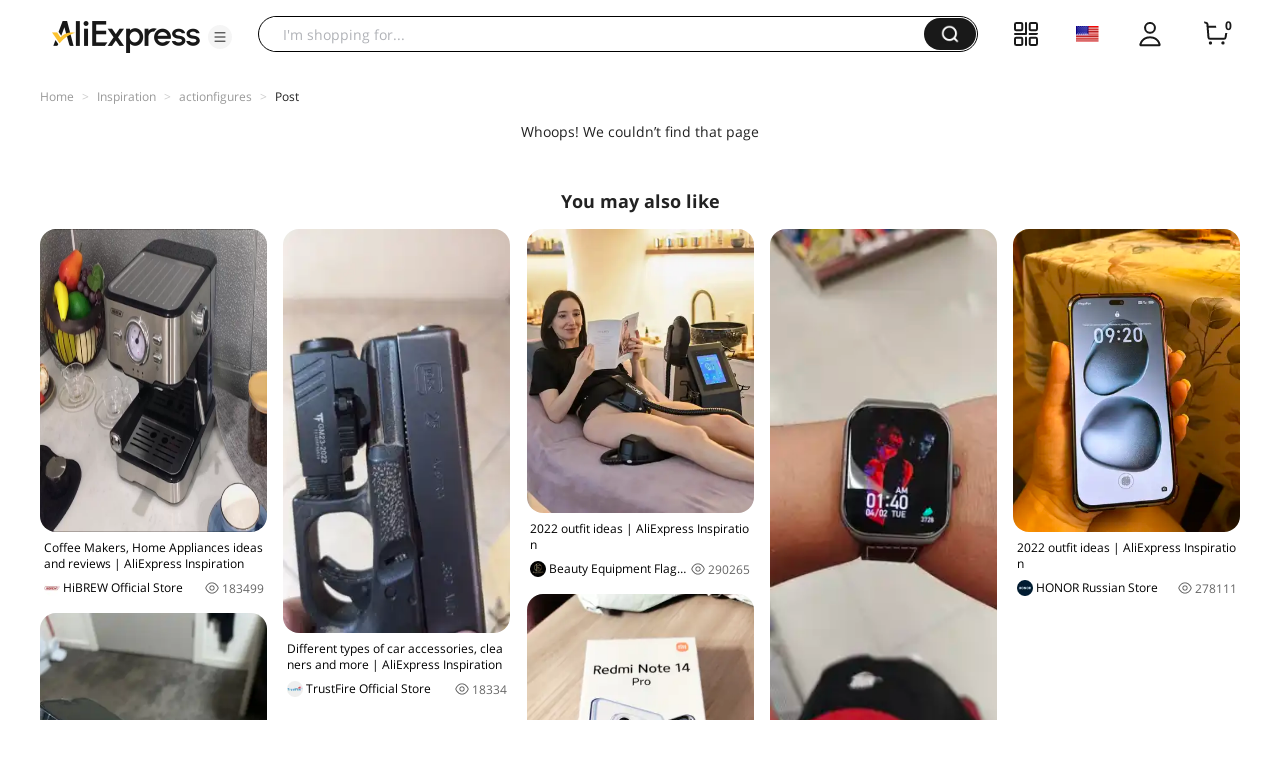

--- FILE ---
content_type: application/javascript
request_url: https://aplus.aliexpress.com/eg.js?t=1769281976100
body_size: 77
content:
window.goldlog=(window.goldlog||{});goldlog.Etag="ugf8IQTL5x8CATQPSa8CwT4R";goldlog.stag=2;

--- FILE ---
content_type: application/javascript
request_url: https://assets.alicdn.com/g/alilog/??s/8.15.25/plugin/aplus_client.js,aplus_cplugin/0.7.12/toolkit.js,aplus_cplugin/0.7.12/monitor.js,s/8.15.25/plugin/aplus_ae.js,s/8.15.25/plugin/aplus_ac.js,s/8.15.25/aplus_int.js,s/8.15.25/plugin/aplus_spmact.js,aplus_plugin_ae/0.0.9/index.js?v=20260108171550
body_size: 64800
content:
/*! 2026-01-08 15:03:35 v8.15.25 */
!function(e){function i(n){if(o[n])return o[n].exports;var r=o[n]={exports:{},id:n,loaded:!1};return e[n].call(r.exports,r,r.exports,i),r.loaded=!0,r.exports}var o={};return i.m=e,i.c=o,i.p="",i(0)}([function(e,i){"use strict";var o=window,n=document;!function(){var e=2,r="ali_analytics";if(o[r]&&o[r].ua&&e<=o[r].ua.version)return void(i.info=o[r].ua);var t,a,d,s,c,u,h,l,m,b,f,v,p,w,g,x,z,O=o.navigator,k=O.appVersion,T=O&&O.userAgent||"",y=function(e){var i=0;return parseFloat(e.replace(/\./g,function(){return 0===i++?".":""}))},_=function(e,i){var o,n;i[o="trident"]=.1,(n=e.match(/Trident\/([\d.]*)/))&&n[1]&&(i[o]=y(n[1])),i.core=o},N=function(e){var i,o;return(i=e.match(/MSIE ([^;]*)|Trident.*; rv(?:\s|:)?([0-9.]+)/))&&(o=i[1]||i[2])?y(o):0},P=function(e){return e||"other"},M=function(e){function i(){for(var i=[["Windows NT 5.1","winXP"],["Windows NT 6.1","win7"],["Windows NT 6.0","winVista"],["Windows NT 6.2","win8"],["Windows NT 10.0","win10"],["iPad","ios"],["iPhone;","ios"],["iPod","ios"],["Macintosh","mac"],["Android","android"],["Ubuntu","ubuntu"],["Linux","linux"],["Windows NT 5.2","win2003"],["Windows NT 5.0","win2000"],["Windows","winOther"],["rhino","rhino"]],o=0,n=i.length;o<n;++o)if(e.indexOf(i[o][0])!==-1)return i[o][1];return"other"}function r(e,i,n,r){var t,a=o.navigator.mimeTypes;try{for(t in a)if(a.hasOwnProperty(t)&&a[t][e]==i){if(void 0!==n&&r.test(a[t][n]))return!0;if(void 0===n)return!0}return!1}catch(e){return!1}}var t,a,d,s,c,u,h,l="",m=l,b=l,f=[6,9],v="{{version}}",p="<!--[if IE "+v+"]><s></s><![endif]-->",w=n&&n.createElement("div"),g=[],x={webkit:void 0,edge:void 0,trident:void 0,gecko:void 0,presto:void 0,chrome:void 0,safari:void 0,firefox:void 0,ie:void 0,ieMode:void 0,opera:void 0,mobile:void 0,core:void 0,shell:void 0,phantomjs:void 0,os:void 0,ipad:void 0,iphone:void 0,ipod:void 0,ios:void 0,android:void 0,nodejs:void 0,extraName:void 0,extraVersion:void 0};if(w&&w.getElementsByTagName&&(w.innerHTML=p.replace(v,""),g=w.getElementsByTagName("s")),g.length>0){for(_(e,x),s=f[0],c=f[1];s<=c;s++)if(w.innerHTML=p.replace(v,s),g.length>0){x[b="ie"]=s;break}!x.ie&&(d=N(e))&&(x[b="ie"]=d)}else((a=e.match(/AppleWebKit\/*\s*([\d.]*)/i))||(a=e.match(/Safari\/([\d.]*)/)))&&a[1]?(x[m="webkit"]=y(a[1]),(a=e.match(/OPR\/(\d+\.\d+)/))&&a[1]?x[b="opera"]=y(a[1]):(a=e.match(/Chrome\/([\d.]*)/))&&a[1]?x[b="chrome"]=y(a[1]):(a=e.match(/\/([\d.]*) Safari/))&&a[1]?x[b="safari"]=y(a[1]):x.safari=x.webkit,(a=e.match(/Edge\/([\d.]*)/))&&a[1]&&(m=b="edge",x[m]=y(a[1])),/ Mobile\//.test(e)&&e.match(/iPad|iPod|iPhone/)?(x.mobile="apple",a=e.match(/OS ([^\s]*)/),a&&a[1]&&(x.ios=y(a[1].replace("_","."))),t="ios",a=e.match(/iPad|iPod|iPhone/),a&&a[0]&&(x[a[0].toLowerCase()]=x.ios)):/ Android/i.test(e)?(/Mobile/.test(e)&&(t=x.mobile="android"),a=e.match(/Android ([^\s]*);/),a&&a[1]&&(x.android=y(a[1]))):(a=e.match(/NokiaN[^\/]*|Android \d\.\d|webOS\/\d\.\d/))&&(x.mobile=a[0].toLowerCase()),(a=e.match(/PhantomJS\/([^\s]*)/))&&a[1]&&(x.phantomjs=y(a[1]))):(a=e.match(/Presto\/([\d.]*)/))&&a[1]?(x[m="presto"]=y(a[1]),(a=e.match(/Opera\/([\d.]*)/))&&a[1]&&(x[b="opera"]=y(a[1]),(a=e.match(/Opera\/.* Version\/([\d.]*)/))&&a[1]&&(x[b]=y(a[1])),(a=e.match(/Opera Mini[^;]*/))&&a?x.mobile=a[0].toLowerCase():(a=e.match(/Opera Mobi[^;]*/))&&a&&(x.mobile=a[0]))):(d=N(e))?(x[b="ie"]=d,_(e,x)):(a=e.match(/Gecko/))&&(x[m="gecko"]=.1,(a=e.match(/rv:([\d.]*)/))&&a[1]&&(x[m]=y(a[1]),/Mobile|Tablet/.test(e)&&(x.mobile="firefox")),(a=e.match(/Firefox\/([\d.]*)/))&&a[1]&&(x[b="firefox"]=y(a[1])));t||(t=i());var z,O,T;if(!r("type","application/vnd.chromium.remoting-viewer")){z="scoped"in n.createElement("style"),T="v8Locale"in o;try{O=o.external||void 0}catch(e){}if(a=e.match(/360SE/))u="360";else if((a=e.match(/SE\s([\d.]*)/))||O&&"SEVersion"in O)u="sougou",h=y(a[1])||.1;else if((a=e.match(/Maxthon(?:\/)+([\d.]*)/))&&O){u="maxthon";try{h=y(O.max_version||a[1])}catch(e){h=.1}}else z&&T?u="360se":z||T||!/Gecko\)\s+Chrome/.test(k)||x.opera||x.edge||(u="360ee")}(a=e.match(/TencentTraveler\s([\d.]*)|QQBrowser\/([\d.]*)/))?(u="tt",h=y(a[2])||.1):(a=e.match(/LBBROWSER/))||O&&"LiebaoGetVersion"in O?u="liebao":(a=e.match(/TheWorld/))?(u="theworld",h=3):(a=e.match(/TaoBrowser\/([\d.]*)/))?(u="taobao",h=y(a[1])||.1):(a=e.match(/UCBrowser\/([\d.]*)/))&&(u="uc",h=y(a[1])||.1),x.os=t,x.core=x.core||m,x.shell=b,x.ieMode=x.ie&&n.documentMode||x.ie,x.extraName=u,x.extraVersion=h;var P=o.screen.width,M=o.screen.height;return x.resolution=P+"x"+M,x},S=function(e){function i(e){return Object.prototype.toString.call(e)}function o(e,o,n){if("[object Function]"==i(o)&&(o=o(n)),!o)return null;var r={name:e,version:""},t=i(o);if(o===!0)return r;if("[object String]"===t){if(n.indexOf(o)!==-1)return r}else if(o.exec){var a=o.exec(n);if(a)return a.length>=2&&a[1]?r.version=a[1].replace(/_/g,"."):r.version="",r}}var n={name:"other",version:""};e=(e||"").toLowerCase();for(var r=[["nokia",function(e){return e.indexOf("nokia ")!==-1?/\bnokia ([0-9]+)?/:/\bnokia([a-z0-9]+)?/}],["samsung",function(e){return e.indexOf("samsung")!==-1?/\bsamsung(?:[ \-](?:sgh|gt|sm))?-([a-z0-9]+)/:/\b(?:sgh|sch|gt|sm)-([a-z0-9]+)/}],["wp",function(e){return e.indexOf("windows phone ")!==-1||e.indexOf("xblwp")!==-1||e.indexOf("zunewp")!==-1||e.indexOf("windows ce")!==-1}],["pc","windows"],["ipad","ipad"],["ipod","ipod"],["iphone",/\biphone\b|\biph(\d)/],["mac","macintosh"],["mi",/\bmi[ \-]?([a-z0-9 ]+(?= build|\)))/],["hongmi",/\bhm[ \-]?([a-z0-9]+)/],["aliyun",/\baliyunos\b(?:[\-](\d+))?/],["meizu",function(e){return e.indexOf("meizu")>=0?/\bmeizu[\/ ]([a-z0-9]+)\b/:/\bm([0-9x]{1,3})\b/}],["nexus",/\bnexus ([0-9s.]+)/],["huawei",function(e){var i=/\bmediapad (.+?)(?= build\/huaweimediapad\b)/;return e.indexOf("huawei-huawei")!==-1?/\bhuawei\-huawei\-([a-z0-9\-]+)/:i.test(e)?i:/\bhuawei[ _\-]?([a-z0-9]+)/}],["lenovo",function(e){return e.indexOf("lenovo-lenovo")!==-1?/\blenovo\-lenovo[ \-]([a-z0-9]+)/:/\blenovo[ \-]?([a-z0-9]+)/}],["zte",function(e){return/\bzte\-[tu]/.test(e)?/\bzte-[tu][ _\-]?([a-su-z0-9\+]+)/:/\bzte[ _\-]?([a-su-z0-9\+]+)/}],["vivo",/\bvivo(?: ([a-z0-9]+))?/],["htc",function(e){return/\bhtc[a-z0-9 _\-]+(?= build\b)/.test(e)?/\bhtc[ _\-]?([a-z0-9 ]+(?= build))/:/\bhtc[ _\-]?([a-z0-9 ]+)/}],["oppo",/\boppo[_]([a-z0-9]+)/],["konka",/\bkonka[_\-]([a-z0-9]+)/],["sonyericsson",/\bmt([a-z0-9]+)/],["coolpad",/\bcoolpad[_ ]?([a-z0-9]+)/],["lg",/\blg[\-]([a-z0-9]+)/],["android",/\bandroid\b|\badr\b/],["blackberry",function(e){return e.indexOf("blackberry")>=0?/\bblackberry\s?(\d+)/:"bb10"}]],t=0;t<r.length;t++){var a=r[t][0],d=r[t][1],s=o(a,d,e);if(s){n=s;break}}return n},E=1;try{t=M(T),a=S(T),d=t.os,s=t.shell,c=t.core,u=t.resolution,h=t.extraName,l=t.extraVersion,m=a.name,b=a.version,v=d?d+(t[d]?t[d]:""):"",p=s?s+parseInt(t[s]):"",w=c,g=u,x=h?h+(l?parseInt(l):""):"",z=m+b}catch(e){}f={p:E,o:P(v),b:P(p),w:P(w),s:g,mx:x,ism:z},o[r]||(o[r]={}),o[r].ua||(o[r].ua={}),o.goldlog||(o.goldlog={}),i.info=o[r].ua=goldlog._aplus_client={version:e,ua_info:f}}()}]);/*! 2017-10-31 20:15:15 v0.2.4 */
!function(t){function e(o){if(n[o])return n[o].exports;var i=n[o]={exports:{},id:o,loaded:!1};return t[o].call(i.exports,i,i.exports,e),i.loaded=!0,i.exports}var n={};return e.m=t,e.c=n,e.p="",e(0)}([function(t,e,n){"use strict";!function(){var t=window.goldlog||(window.goldlog={});t._aplus_cplugin_utilkit||(t._aplus_cplugin_utilkit={status:"init"},n(1).init(t),t._aplus_cplugin_utilkit.status="complete")}()},function(t,e,n){"use strict";var o=n(2),i=n(4);e.init=function(t){t.setCookie=o.setCookie,t.getCookie=o.getCookie,t.on=i.on}},function(t,e,n){"use strict";var o=document,i=n(3),a=function(t){var e=new RegExp("(?:^|;)\\s*"+t+"=([^;]+)"),n=o.cookie.match(e);return n?n[1]:""};e.getCookie=a;var r=function(t,e,n){n||(n={});var i=new Date;return n.expires&&("number"==typeof n.expires||n.expires.toUTCString)?("number"==typeof n.expires?i.setTime(i.getTime()+24*n.expires*60*60*1e3):i=n.expires,e+="; expires="+i.toUTCString()):"session"!==n.expires&&(i.setTime(i.getTime()+63072e7),e+="; expires="+i.toUTCString()),e+="; path="+(n.path?n.path:"/"),e+="; domain="+n.domain,o.cookie=t+"="+e,a(t)};e.setCookie=function(t,e,n){try{if(n||(n={}),n.domain)r(t,e,n);else for(var o=i.getDomains(),a=0;a<o.length;)n.domain=o[a],r(t,e,n)?a=o.length:a++}catch(t){}}},function(t,e){"use strict";e.getDomains=function(){var t=[];try{for(var e=location.hostname,n=e.split("."),o=2;o<=n.length;)t.push(n.slice(n.length-o).join(".")),o++}catch(t){}return t}},function(t,e){"use strict";var n=window,o=document,i=!!o.attachEvent,a="attachEvent",r="addEventListener",c=i?a:r,u=function(t,e){var n=goldlog._$||{},o=n.meta_info||{},i=o.aplus_ctap||{};if(i&&"function"==typeof i.on)i.on(t,e);else{var a="ontouchend"in document.createElement("div"),r=a?"touchstart":"mousedown";s(t,r,e)}},s=function(t,e,o){return"tap"===e?void u(t,o):void t[c]((i?"on":"")+e,function(t){t=t||n.event;var e=t.target||t.srcElement;"function"==typeof o&&o(t,e)},!1)};e.on=s;var d=function(t){try{o.documentElement.doScroll("left")}catch(e){return void setTimeout(function(){d(t)},1)}t()},l=function(t){var e=0,n=function(){0===e&&t(),e++};"complete"===o.readyState&&n();var i;if(o.addEventListener)i=function(){o.removeEventListener("DOMContentLoaded",i,!1),n()},o.addEventListener("DOMContentLoaded",i,!1),window.addEventListener("load",n,!1);else if(o.attachEvent){i=function(){"complete"===o.readyState&&(o.detachEvent("onreadystatechange",i),n())},o.attachEvent("onreadystatechange",i),window.attachEvent("onload",n);var a=!1;try{a=null===window.frameElement}catch(t){}o.documentElement.doScroll&&a&&d(n)}};e.DOMReady=function(t){l(t)},e.onload=function(t){"complete"===o.readyState?t():s(n,"load",t)}}]);!function(o){function t(r){if(e[r])return e[r].exports;var a=e[r]={exports:{},id:r,loaded:!1};return o[r].call(a.exports,a,a.exports,t),a.loaded=!0,a.exports}var e={};return t.m=o,t.c=e,t.p="",t(0)}([function(o,t,e){"use strict";!function(){var o=window.goldlog||(window.goldlog={});o._aplus_cplugin_m||(o._aplus_cplugin_m=e(1).run())}()},function(o,t,e){"use strict";var r=e(2),a=e(3),n=e(4),s=navigator.sendBeacon?"post":"get";e(5).run(),t.run=function(){return{status:"complete",do_tracker_jserror:function(o){try{var t=new n({logkey:o?o.logkey:"",ratio:o&&"number"==typeof o.ratio&&o.ratio>0?o.ratio:r.jsErrorRecordRatio}),e=["Message: "+o.message,"Error object: "+o.error,"Url: "+location.href].join(" - "),c=goldlog.spm_ab||[],i=location.hostname+location.pathname;t.run({code:110,page:i,msg:"record_jserror_by"+s+"_"+o.message,spm_a:c[0],spm_b:c[1],c1:e,c2:o.filename,c3:location.protocol+"//"+i,c4:goldlog.pvid||"",c5:o.logid||""})}catch(o){a.logger({msg:o})}},do_tracker_lostpv:function(o){var t=!1;try{if(o&&o.page){var e=o.spm_ab?o.spm_ab.split("."):[],c="record_lostpv_by"+s+"_"+o.msg,i=new n({ratio:o.ratio||r.lostPvRecordRatio});i.run({code:102,page:o.page,msg:c,spm_a:e[0],spm_b:e[1],c1:o.duration,c2:o.page_url}),t=!0}}catch(o){a.logger({msg:o})}return t},do_tracker_obsolete_inter:function(o){var t=!1;try{if(o&&o.page){var e=o.spm_ab?o.spm_ab.split("."):[],c="record_obsolete interface be called by"+s,i=new n({ratio:o.ratio||r.obsoleteInterRecordRatio});i.run({code:109,page:o.page,msg:c,spm_a:e[0],spm_b:e[1],c1:o.interface_name,c2:o.interface_params},1),t=!0}}catch(o){a.logger({msg:o})}return t},do_tracker_browser_support:function(o){var t=!1;try{if(o&&o.page){var e=o.spm_ab?o.spm_ab.split("."):[],c=new n({ratio:o.ratio||r.browserSupportRatio}),i=goldlog._aplus_client||{},l=i.ua_info||{};c.run({code:111,page:o.page,msg:o.msg+"_by"+s,spm_a:e[0],spm_b:e[1],c1:[l.o,l.b,l.w].join("_"),c2:o.etag||"",c3:o.cna||""}),t=!0}}catch(o){a.logger({msg:o})}return t},do_tracker_common_analysis:function(o){var t=!1;try{if(o&&o.page){var e=o.spm_ab?o.spm_ab.split("."):[],c=new n({ratio:o.ratio||r.browserSupportRatio}),i=goldlog._aplus_client||{},l=i.ua_info||{};c.run({code:113,page:o.page,msg:o.msg+"_by"+s,spm_a:e[0],spm_b:e[1],c1:[l.o,l.b,l.w].join("_"),c2:o.init_time||"",c3:o.wspv_time||0,c4:o.load_time||0,c5:o.channel_type}),t=!0}}catch(o){a.logger({msg:o})}return t}}}},function(o,t){"use strict";t.lostPvRecordRatio="0.01",t.obsoleteInterRecordRatio="0.001",t.jsErrorRecordRatio="0.001",t.browserSupportRatio="0.001",t.goldlogQueueRatio="0.01"},function(o,t){"use strict";var e=function(o){var t=o.level||"warn";window.console&&window.console[t]&&window.console[t](o.msg)};t.logger=e,t.assign=function(o,t){if("function"!=typeof Object.assign){var e=function(o){if(null===o)throw new TypeError("Cannot convert undefined or null to object");for(var t=Object(o),e=1;e<arguments.length;e++){var r=arguments[e];if(null!==r)for(var a in r)Object.prototype.hasOwnProperty.call(r,a)&&(t[a]=r[a])}return t};return e(o,t)}return Object.assign({},o,t)},t.makeCacheNum=function(){return Math.floor(268435456*Math.random()).toString(16)},t.obj2param=function(o){var t,e,r=[];for(t in o)o.hasOwnProperty(t)&&(e=""+o[t],r.push(t+"="+encodeURIComponent(e)));return r.join("&")}},function(o,t,e){var r=e(3),a={ratio:1,logkey:"fsp.1.1",gmkey:"",chksum:"H46747615"},n=function(o){o&&"object"==typeof o||(o=a),this.opts=o,this.opts.ratio=o.ratio||a.ratio,this.opts.logkey=o.logkey||a.logkey,this.opts.gmkey=o.gmkey||a.gmkey,this.opts.chksum=o.chksum||a.chksum},s=n.prototype;s.getRandom=function(){return Math.floor(1e3*Math.random())+1},s.run=function(o,t){var e,a,n={pid:"aplus",code:101,msg:"异常内容"},s="";try{var c=window.goldlog||{},i=c._$||{},l=i.meta_info||{},g=parseFloat(l["aplus-tracker-rate"]);if(e=this.opts||{},"number"==typeof g&&g+""!="NaN"||(g=e.ratio),a=this.getRandom(),t||a<=1e3*g){s="//gm.mmstat.com/"+e.logkey,o.rel=i.script_name+"@"+c.lver,o.type=o.code,o.uid=encodeURIComponent(c.getCookie("cna")),o=r.assign(n,o);var u=r.obj2param(o);c.tracker=c.send(s,{cache:r.makeCacheNum(),gokey:u,logtype:"2"},"POST")}}catch(o){r.logger({msg:"tracker.run() exec error: "+o})}},o.exports=n},function(o,t,e){"use strict";var r=e(6),a=function(o){var t=window.goldlog||{},e=t._$=t._$||{},r=t.spm_ab?t.spm_ab.join("."):"0.0",a=e.send_pv_count||0;if(a<1&&navigator&&navigator.sendBeacon){var n=window.goldlog_queue||(window.goldlog_queue=[]),s=location.hostname+location.pathname;n.push({action:["goldlog","_aplus_cplugin_m","do_tracker_lostpv"].join("."),arguments:[{page:s,page_url:location.protocol+"//"+s,duration:o,spm_ab:r,msg:"dom_state="+document.readyState}]})}};t.run=function(){var o=new Date;r.on(window,"beforeunload",function(){var t=new Date,e=t.getTime()-o.getTime();a(e)})}},function(o,t){"use strict";var e=self,r=e.document,a=!!r.attachEvent,n="attachEvent",s="addEventListener",c=a?n:s;t.getIframeUrl=function(o){var t,e="//g.alicdn.com";return t=goldlog&&"function"==typeof goldlog.getCdnPath?goldlog.getCdnPath()||e:e,(o||"https")+":"+t+"/alilog/aplus_cplugin/@@APLUS_CPLUGIN_VER/ls.html?t=@@_VERSION_"},t.on=function(o,t,r){o[c]((a?"on":"")+t,function(o){o=o||e.event;var t=o.target||o.srcElement;"function"==typeof r&&r(o,t)},!1)},t.checkLs=function(){var o;try{window.localStorage&&(localStorage.setItem("test_log_cna","1"),"1"===localStorage.getItem("test_log_cna")&&(localStorage.removeItem("test_log_cna"),o=!0))}catch(t){o=!1}return o},t.tracker_iframe_status=function(o,t){var e=window.goldlog_queue||(window.goldlog_queue=[]),r=goldlog.spm_ab?goldlog.spm_ab.join("."):"",a="createIframe_"+t.status+"_id="+o;t.msg&&(a+="_"+t.msg),e.push({action:"goldlog._aplus_cplugin_m.do_tracker_browser_support",arguments:[{page:location.hostname+location.pathname,msg:a,browser_attr:navigator.userAgent,spm_ab:r,cna:t.duration||"",ratio:1}]})},t.tracker_ls_failed=function(){var o=window.goldlog_queue||(window.goldlog_queue=[]),t=goldlog.spm_ab?goldlog.spm_ab.join("."):"";o.push({action:"goldlog._aplus_cplugin_m.do_tracker_browser_support",arguments:[{page:location.hostname+location.pathname,msg:"donot support localStorage",browser_attr:navigator.userAgent,spm_ab:t}]})},t.processMsgData=function(o){var t={};try{var e="{}";e="TextEncoder"in window&&"object"==typeof o?new window.TextDecoder("utf-8").decode(o):o,t=JSON.parse(e)}catch(o){t={}}return t},t.do_pub_fn=function(o,t){var e=window.goldlog_queue||(window.goldlog_queue=[]);e.push({action:"goldlog.aplus_pubsub.publish",arguments:[o,t]}),e.push({action:"goldlog.aplus_pubsub.cachePubs",arguments:[o,t]})}}]);/*! 2026-01-08 15:03:33 v8.15.25 */
!function(e){function t(o){if(n[o])return n[o].exports;var r=n[o]={exports:{},id:o,loaded:!1};return e[o].call(r.exports,r,r.exports,t),r.loaded=!0,r.exports}var n={};return t.m=e,t.c=n,t.p="",t(0)}([function(e,t,n){"use strict";!function(){var e=window.goldlog||(window.goldlog={});if(!e._aplus_auto_exp){e._aplus_auto_exp={tags:{},status:"init",exp_times:0,elementSelectorSizeMap:{}};var t=n(1);t.init(function(){e._aplus_auto_exp.status="complete"})}}()},function(e,t,n){"use strict";var o,r=n(2),i=n(3),a=n(4);o=n(window.IntersectionObserver?19:22);var u=n(23),s=n(12);t.init=function(e){var t,n=window.goldlog||(window.goldlog={}),l=!1,c=!1,p=function(e){c||(c=e,l||(r.wrap(function(){t=s.getAutoExpConfig()||[],i.isDebugAplus()&&i.logger({msg:"aplus-auto-exp metaVaue init: "+JSON.stringify(t)});var e;t&&t.length>0&&(u.watch_data_change(),o.watch_exposure_change(t),e=a.create({isThrottleWatch:s.isThrottleWatchDom(),autoExpConfig:t}),e.init({type:"init"})),n.aplus_pubsub.subscribe("setMetaInfo",function(n,r,l){if("aplus-auto-exp"===n){i.isDebugAplus()&&i.logger({msg:"aplus-auto-exp metaVaue change: "+JSON.stringify(r)});var c=s.getAutoExpConfig(r);if(JSON.stringify(c)===JSON.stringify(t))return;if(t=c,u.clear(),l||(l={from:"setMetaInfo"}),o.clear(t,l),e&&e.clear(l),r&&t&&t.length>0){u.watch_data_change(),o.watch_exposure_change(t);var p={isThrottleWatch:s.isThrottleWatchDom(),autoExpConfig:t};e?e.reset(p,l):(e=a.create(p),e.init({type:"init"}))}}})},"do_init"),l=!0))};setTimeout(function(){l||i.logger({msg:"aplus_auto_exp_init failed! please check whether aplusJs is loaded correctly!"})},5e3);var g=n._$||{},f=window.g_SPM||{};"complete"===g.status&&f.spm&&p();var h=window.goldlog_queue||(window.goldlog_queue=[]);h.push({action:"goldlog.aplus_pubsub.subscribe",arguments:["aplusReady",function(e){"complete"===e&&p("aplusReady")}]}),"function"==typeof e&&e()}},function(e,t){"use strict";var n=function(e,t){var n=window.goldlog_queue||(window.goldlog_queue=[]);n.push({action:"goldlog._aplus_cplugin_track_deb.monitor",arguments:[{key:"APLUS_PLUGIN_DEBUG",title:"aplus_core",msg:["_error_:methodName="+t+",params="+JSON.stringify(e)],type:"updateMsg",description:t||"aplus_core"}]})},o=function(e,t,n){var o=window.goldlog_queue||(window.goldlog_queue=[]);o.push({action:["goldlog","_aplus_cplugin_m",t].join("."),arguments:[e,n]})};t.do_tracker_jserror=function(e,t){var r="do_tracker_jserror";o(e,r,t),n(e,r)},t.do_tracker_obsolete_inter=function(e,t){var r="do_tracker_obsolete_inter";o(e,r,t),n(e,r)},t.wrap=function(e){if("function"==typeof e)try{e()}catch(e){n({msg:e.message||e},"exception")}finally{}}},function(e,t){"use strict";var n=function(){var e=!1;return"boolean"==typeof goldlog.aplusDebug&&(e=goldlog.aplusDebug),e};t.isDebugAplus=n;var o=function(e){e||(e={});var t=e.level||"warn";window.console&&window.console[t]&&window.console[t](e.msg)};t.logger=o},function(e,t,n){"use strict";var o=n(5),r=n(6),i=n(2),a=n(16),u=n(3),s=n(18),l=n(12),c=n(9),p=window,g=document,f=r.throttle(function(){var e=arguments[0];"function"==typeof e&&e()},200),h=o.extend({eachElements:function(e,t){for(var n=t.logkey||"",o=0;o<e.length;o++){var i=e[o],a=i.getAttribute(l.DATA_APLUS_AE_KEY);if(!(a&&a.indexOf("_")>0)){isNaN(parseInt(a))&&(a=goldlog._aplus_auto_exp.elementSelectorSizeMap[t.elementSelector]++,i.setAttribute(l.DATA_APLUS_AE_KEY,a));var u=r.getElementHash(t,{ignore_attr:!1,index:a,ele:i}),c=u.hash_value,p=u.hash_key,g=s.checkIsRecord(i,c,l.DATA_APLUS_AE_KEY),f=r.checkIsInHashMap({logkey:n,hash_value:c,goldlogKey:"_aplus_auto_exp"});if(!g&&!f){var h={expConfig:t,hash_value:c,hash_key:p,element:i,status:0,elementSelector:t.elementSelector};r.updateExpHashMap(n,h,"ADD")}}}},handler_dom_change:function(e,t){try{for(var n=this.autoExpConfig||[],o=0;o<n.length;o++){var i=n[o],a=r.getElements(i,g);goldlog._aplus_auto_exp.elementSelectorSizeMap[i.elementSelector]||(goldlog._aplus_auto_exp.elementSelectorSizeMap[i.elementSelector]=1),this.eachElements(a,i)}goldlog.aplus_pubsub.publish("APLUS_AE_DOM_CHANGE",t||{})}catch(e){u.logger({msg:e&&e.message})}},init_watch_dom:function(){var e=this,t=goldlog._aplus_auto_exp||{};e._loop_observer=setTimeout(function(){"blur"!==t.current_win_status?(goldlog.aplusDebug&&u.logger({msg:"watch_dom LOOP_TIME is "+l.LOOP_TIME+"ms total: "+ ++t.watch_times}),e.handler_dom_change(null,{type:"polling"}),e.init_watch_dom()):t.watch_dom_running=!1},l.LOOP_TIME)},onFocusHandler:function(){var e=this,t=goldlog._aplus_auto_exp||{};t.current_win_status="focus",t.watch_dom_running||e.init_watch_dom()},onBlurHandler:function(){var e=goldlog._aplus_auto_exp||{};e.current_win_status="blur"},onVisibilityChange:function(){var e=this;"visible"===g.visibilityState?e.onFocusHandler():"hidden"===g.visibilityState&&e.onBlurHandler()},addAllListener:function(){var e=this,t=goldlog._aplus_auto_exp||{};t.watch_times=0,t.watch_dom_running=!0,e.init_watch_dom(),p.WindVane&&g.addEventListener&&(a.on(g,"WV.Event.APP.Active",e.onFocusHandler,!1),a.on(g,"WV.Event.APP.Background",e.onBlurHandler,!1)),"hidden"in g?a.on(p,"visibilitychange",e.onVisibilityChange):(a.on(p,"blur",e.onBlurHandler),a.on(p,"focus",e.onFocusHandler))},removeAllListener:function(){var e=this;p.WindVane&&g.removeEventListener&&(a.un(g,"WV.Event.APP.Active",e.onFocusHandler,!1),a.un(g,"WV.Event.APP.Background",e.onBlurHandler,!1)),"hidden"in g?a.un(p,"visibilitychange",e.onVisibilityChange):(a.un(p,"blur",e.onBlurHandler),a.un(p,"focus",e.onFocusHandler))},isIgnoreExpose:function(e,t){var n=goldlog.getMetaInfo("aplus-auto-exp-ignoreviews"),o=goldlog.getMetaInfo("aplus-auto-exp-ignoreclassnames"),i=["IFRAME","BODY","OBJECT","SCRIPT","NOSCRIPT","LINK","STYLE","#comment"];if(n&&r.isArray(n)&&n.length>0&&(i=n),t&&i.indexOf(t)>-1)return!0;var a=!1;if(o&&r.isArray(o)){var u=e&&e.getAttribute?e.getAttribute("class"):"",s=u?u.split(" "):[];c(o,function(e){if(e&&c(s,function(t){if(t.trim()===e.trim())return a=!0,"break"}),a)return"break"})}return a},init_observer:function(e,t){var n=this,o=["class","style"],a=function(e){return"characterData"===e.type?[e.target]:"attributes"===e.type&&o.indexOf(e.attributeName)>-1?[e.target]:"childList"!==e.type?[]:void 0},s=function(e,o){if(e&&e.length>0)for(var r=0;r<e.length;r++){var a=e[r]||{},u=a.nodeName,s=goldlog._aplus_auto_exp.tags||{};s[u]||(s[u]=0),s[u]++,goldlog._aplus_auto_exp.tags=s,n.isIgnoreExpose(a,u)||i.wrap(function(){var e=goldlog._aplus_auto_exp||{};++e.observer_times;var n=o.attributeName;t(a,{type:o.type+(n?"_"+n:"")})},"init_observer_init_elements")}};this._observer||(this._observer=new e(function(e){if(e&&e.length>0)for(var t=0;t<e.length;t++){var n=e[t]||{},o=r.nodelistToArray(n.addedNodes||[]);o=r.nodelistToArray(a(n),o),s(o,n)}}));var l={attributes:!0,childList:!0,characterData:!0,subtree:!0};this._observer.observe(g.body,l),r.IS_DEBUG&&u.logger({msg:"aplus_auto_exp init MutationObserver success!"})},init:function(e){var t=this,n=goldlog._aplus_auto_exp||{};e&&"reset"!==e.type&&!n.hash_value&&(n.hash_value={}),t.handler_dom_change(null,{type:"aplus_init"});var o=p.MutationObserver||p.WebKitMutationObserver||p.MozMutationObserver;o?(n.observer_times=0,t.init_observer(o,function(e,n){f(function(){t.handler_dom_change(e,n)})})):t.addAllListener()},clear:function(e){if(!e||"appendMetaInfo"!==e.from){var t=goldlog._aplus_auto_exp||{};t._acHashMap&&(t._acHashMap={}),t.hash_value&&(t.hash_value={}),goldlog._aplus_auto_exp=t,this._loop_observer&&(clearTimeout(this._loop_observer),this._loop_observer=null),this._observer?(this._observer.takeRecords(),this._observer.disconnect()):this.removeAllListener()}},clearDom:function(e,t){var n=this.autoExpConfig||[];if(t&&"appendMetaInfo"!==t.from)for(var o=0;o<n.length;o++)try{for(var r=n[o].elementSelector,i=g.querySelectorAll(r),a=0;a<i.length;a++)i[a].setAttribute(l.DATA_APLUS_AE_KEY,"")}catch(e){}this.autoExpConfig=e&&e.autoExpConfig?e.autoExpConfig:[]},reset:function(e,t){this.clearDom(e,t),this.init({type:"reset"})}});e.exports=h},function(e,t){"use strict";function n(){}n.prototype.extend=function(){},n.prototype.create=function(){},n.extend=function(e){return this.prototype.extend.call(this,e)},n.prototype.create=function(e){var t=new this;for(var n in e)t[n]=e[n];return t},n.prototype.extend=function(e){var t=function(){};try{"function"!=typeof Object.create&&(Object.create=function(e){function t(){}return t.prototype=e,new t}),t.prototype=Object.create(this.prototype);for(var n in e)t.prototype[n]=e[n];t.prototype.constructor=t,t.extend=t.prototype.extend,t.create=t.prototype.create}catch(e){console.log(e)}finally{return t}},e.exports=n},function(e,t,n){"use strict";function o(e,t,n){var o=t.hash_value,r=a.getGoldlogVal(n)||{};if(r.hash_value||(r.hash_value={}),r.hash_value[e]||(r.hash_value[e]=i.Map?new i.Map:{}),i.Map){var u=r.hash_value[e].get(o);u?++u:u=1,r.hash_value[e].set(o,u)}else r.hash_value[e][o]?++r.hash_value[e][o]:r.hash_value[e][o]=1;a.setGoldlogVal(n,r)}var r=document,i=window,a=n(7),u=n(3),s=n(8),l=n(9),c=n(10),p=n(11),g=n(12),f=function(e){return"[object Array]"===Object.prototype.toString.call(e)};t.isArray=f,t.getXPath=function(e){var t,n,o,i,a,u,s=r.getElementsByTagName("*");for(t=[];e&&1==e.nodeType;e=e.parentNode)if(e.id){for(u=e.id,i=0,n=0;n<s.length;n++)if(a=s[n],a.id&&a.id==u){i++;break}if(t.unshift(e.tagName.toLowerCase()+'[@id="'+u+'"]'),1==i)return t.unshift("/"),t.join("/")}else{for(n=1,o=e.previousSibling;o;o=o.previousSibling)o.tagName==e.tagName&&n++;t.unshift(e.tagName.toLowerCase()+"["+n+"]")}return t.length?"/"+t.join("/"):null};var h=function(e,t){if(t&&0!==t.length||(t=[]),e&&e.length>0)for(var n=0;n<e.length;n++)t.push(e[n]);return t};t.nodelistToArray=h,t.getElements=function(e,t){var n=t||r,o=[];if(n.querySelectorAll)o=h(n.querySelectorAll(e.elementSelector)||[]);else for(var i=document.getElementsByTagName(e.tag),a=e.filter.split("="),u=a.length>0?a[0].trim():"",s=a.length>1?a[1].trim():"",l=0;l<i.length;l++){var c=i[l],p=c.getAttribute(u),g=c.hasAttribute(u);!g||s&&s!==p||o.push(c)}return o};var d=function(){return/aplusDebug=true/.test(location.search)},v=d();t.IS_DEBUG=v,t.fillPropsData=function(e,t,n){n||(n={});try{var o=e.props||[];if(o&&f(o)&&o.length>0)for(var r=0;r<o.length;r++)if(t&&t.getAttribute){var i=o[r],a=t.getAttribute(i);void 0!==typeof a&&null!==a&&""!==a&&(n[i]=encodeURIComponent(a))}}catch(e){u.logger({msg:e&&e.message})}return n},t.fillFilterData=function(e,t,n){n||(n={});try{var o=e.filter||"",r=o.split("=");if(f(r)&&r[1])n[r[0]]=r[1];else if(r[0]&&t&&t.getAttribute){var i=t.getAttribute(r[0])||"";void 0!==typeof i&&null!==i&&""!==i&&(n[r[0]]=i)}}catch(e){u.logger({msg:e&&e.message})}return n};var _=function(e){return!!/^POST|GET$/i.test(e)};t.isMethod=_;var m=function(e){var t=!!/^\d+$/.test(e);return!!(t&&parseInt(e)>0)};t.isPkgSize=m,t.filterExpConfigRequestCfg=function(e){var t=g.getDefaultRequestCfg()||{};try{var n=e||{};_(n.method)&&(t.method=n.method),m(n.pkgSize)&&(t.pkgSize=parseInt(n.pkgSize))}catch(e){u.logger({msg:e&&e.message})}return t};var y=function(e){var t=e.split("&"),n={};return t.length>0&&l(t,function(e){var t=e.split("=");2===t.length&&(n[t[0]]=p.tryToEncodeURIComponent(t[1]))}),n};t.autoUserFnHandler=function(e,t,n){var o={userdata:{},spm:"",scm:""};try{var r=e(t,n);r&&("string"==typeof r?o.userdata=y(r):"object"==typeof r&&"object"==typeof r.userdata&&(c(r.userdata,function(e,t){o.userdata[e]=p.tryToEncodeURIComponent(t)}),o.spm=r.spm,o.scm=r.scm))}catch(e){console.log(e)}return o};var b=function(e,t){var n="";if(e&&t){var o=[e.getAttribute(t.filter)],r=t.props||[];if(r)for(var i=0;i<r.length;i++)o.push(e.getAttribute(r[i]));n=o.join("_")}return n},w=function(e){var t=e.getAttribute("data-spm-anchor-id");if(t){var n=t.split(".");return{a:n[0],b:n[1],c:n[2],d:n[3],e:n[4]}}};t.getSpmObj=w,t.getElementHash=function(e,t){var n={};"aplus_webvt"!==e.source&&(n=w(t.ele)||g_SPM.getParam(t.ele));var o="",r="x"+t.index;if(n.a&&n.b&&n.c&&n.d){var i=/^i/.test(n.d)?r:n.d;o=n.a+"_"+n.b+"_"+n.c+"_"+i}else o=r,goldlog.pvid&&(o+=goldlog.pvid);t.ignore_attr||(o+=e.logkey+"_",o+=e.elementSelector+"_",o+=b(t.ele,e));var a=r+"_"+s.hash(o);return{hash_value:a,hash_key:r+"_"+o}},t.filterUnloadAttr=function(e){return e&&(e=e.replace(/(href|style|data-spm-anchor-id)=[\'|\"][\w|\W|\.]+[\'|\"]/,""),e=e.replace(/\s\>/g,">"),e=e.replace(new RegExp(g.DATA_APLUS_AE_KEY+"=[\\'|\\\"]\\w+[\\'|\\\"]"),""),e=e.replace(new RegExp(g.DATA_APLUS_AC_KEY+"=[\\'|\\\"]\\w+[\\'|\\\"]"),"")),e};var E=function(e,t){for(var n,o=0,r=e.length;o<r;){var i=e[o]||{};if(i.hash_value===t.hash_value)return e[o]=t,n=!0,e;o++}return n||e.push(t),e},A=function(e,t,n,r){if(n||(n="ADD"),e&&"object"==typeof t){var i=a.getGoldlogVal(r)||{},u=i._acHashMap||{},s=u[e]||[],l=function(){for(var e=0,n=s.length;e<n;){var o=s[e]||{};if(o.hash_value===t.hash_value)return e;e++}return-1},c=l();"ADD"===n&&c===-1?(s.push(t),o(e,t,r)):"CLEAR"===n&&c>-1?s.splice(c,1):"UPDATE"===n&&(s=E(s,t)),u[e]=s,i._acHashMap=u,a.setGoldlogVal(r,i)}};t.updateExpHashMap=function(e,t,n){A(e,t,n,"_aplus_auto_exp")},t.updateClkHashMap=function(e,t,n){A(e,t,n,"_aplus_ac")};var x=function(){return(new Date).getTime()};t.throttle=function(e,t,n){var o,r,i,a,u=0;n||(n={});var s=function(){a=e.apply(r,i),u=n.leading===!1?0:x(),o=null,o||(r=i=null)},l=function(){u||n.leading!==!1||(u=x());var l=t-(x()-u);return r=this,i=arguments,l<=0||l>t?(o&&(clearTimeout(o),o=null),a=e.apply(r,i),u=x(),o||(r=i=null)):o||n.trailing===!1||(o=setTimeout(s,l)),a};return l.cancel=function(){clearTimeout(o),u=0,o=r=i=null},l},t.checkIsInHashMap=function(e){var t=a.getGoldlogVal(e.goldlogKey)||{},n=t.hash_value||{},o=n[e.logkey]||(i.Map?new i.Map:{}),r=o&&o.get?o.get(e.hash_value):o[e.hash_value];if(r>1)return!0;for(var u=t._acHashMap||{},s=u[e.logkey]||[],l=s.length,c=0;c<l;c++)if(s[c].hash_value===e.hash_value)return!0;return!1},t.setRecordSuccess=function(e,t){try{var n=e?e.element:{},o=e.hash_value||"";n&&n.setAttribute&&n.setAttribute(t,o)}catch(e){}}},function(e,t){"use strict";var n=function(e){var t;try{window.goldlog||(window.goldlog={}),t=window.goldlog[e]}catch(e){t=""}finally{return t}};t.getGoldlogVal=n;var o=function(e,t){var n=!1;try{window.goldlog||(window.goldlog={}),e&&(window.goldlog[e]=t,n=!0)}catch(e){n=!1}finally{return n}};t.setGoldlogVal=o,t.getClientInfo=function(){return n("_aplus_client")||{}}},function(e,t){"use strict";var n=1315423911;t.hash=function(e,t){var o,r,i=t||n;for(o=e.length-1;o>=0;o--)r=e.charCodeAt(o),i^=(i<<5)+r+(i>>2);var a=(2147483647&i).toString(16);return a}},function(e,t){"use strict";e.exports=function(e,t){var n,o=e.length;for(n=0;n<o;n++){var r=t(e[n],n);if("break"===r)break}}},function(e,t){"use strict";e.exports=function(e,t){if(Object&&Object.keys)for(var n=Object.keys(e),o=n.length,r=0;r<o;r++){var i=n[r];t(i,e[i])}else for(var a in e)t(a,e[a])}},function(e,t){"use strict";t.tryToEncodeURIComponent=function(e){var t=e||"";if(e)try{t=encodeURIComponent(decodeURIComponent(e))}catch(e){}return t}},function(e,t,n){"use strict";function o(e){return goldlog&&goldlog.getMetaInfo?goldlog.getMetaInfo(e):i.getMetaCnt(e)}var r=n(13),i=n(14);t.DATA_APLUS_AE_KEY="data-aplus-ae",t.DATA_APLUS_AC_KEY="data-aplus-clk",t.LOOP_TIME=1e3,t.getDefaultRequestCfg=function(){return{method:"POST",pkgSize:10}};var a=function(e,t){var n=t;try{var r=o(e);r&&(n=parseFloat(r)),n<=0&&(n=t)}catch(e){n=t}finally{return n}},u=a("aplus-auto-exp-visible",.3);t.AUTO_AT_VIEW_RATE=u,t.AUTO_AT_VIEW_RATE_IN_WINDOW=a("aplus-auto-exp-window",0)||u;var s=function(e){var t=e;try{var n=o("aplus-auto-exp-duration"),r=parseInt(n);r+""!="NaN"&&(t=r)}catch(e){}finally{return t}};t.EXP_DURATION=s(300);var l=function(e,t){var n,i=[],a=[];try{n=t||o(e);var u=[];if(n&&"string"==typeof n)try{u=JSON.parse(n)}catch(e){u=JSON.parse(n.replace(/'/g,'"'))}else"object"==typeof n&&n.constructor===Array&&(u=n);if(u&&u.constructor===Array)for(var s=0;s<u.length;s++){var l=u[s]||{},c=l.logkey||"",p=l.tag?l.tag:"",g=l.filter,f=l.cssSelector,h=f||p&&g;if(!c||!h)throw new Error("meta "+e+" config error, "+JSON.stringify(l));g="string"==typeof g?g.split("="):[];var d=p;if(g.length>=2?d+="["+g.shift()+'="'+decodeURIComponent(g.join(""))+'"]':1==g.length&&g[0]&&(d+="["+decodeURIComponent(g[0])+"]"),f&&(d+=f),l.elementSelector=d,r.indexof(a,d)>-1)throw new Error("meta "+e+" config error, tag_filter_cssSelector "+d+" repeated");a.push(d),i.push(l)}}catch(e){}finally{return i}};t.getAutoExpConfig=function(e){return l("aplus-auto-exp",e)||[]},t.getAutoExpUserFn=function(){var e=o("aplus-auto-exp-userfn");if(e){var t=window[e]||e;if("function"==typeof t)return t}return null},t.isThrottleWatchDom=function(){var e=!1;try{e="throttle"===o("aplus-auto-exp-watchdom")}catch(e){}return e},t.getAutoClkConfig=function(e){return l("aplus-auto-clk",e)||[]},t.getAutoClkUserFn=function(){var e=o("aplus-auto-clk-userfn");if(e){var t=window[e]||e;if("function"==typeof t)return t}return null}},function(e,t){"use strict";t.indexof=function(e,t){var n=-1;try{n=e.indexOf(t)}catch(r){for(var o=0;o<e.length;o++)e[o]===t&&(n=o)}finally{return n}}},function(e,t,n){"use strict";function o(e){return a=a||document.getElementsByTagName("head")[0],u&&!e?u:a?u=a.getElementsByTagName("meta"):[]}function r(e,t){var n,r,i,a=o(),u=a.length;for(n=0;n<u;n++)r=a[n],s.tryToGetAttribute(r,"name")===e&&(i=s.tryToGetAttribute(r,t||"content"));return i||""}function i(e){var t={isonepage:"-1",urlpagename:""},n=e.qGet();if(n&&n.hasOwnProperty("isonepage_data"))t.isonepage=n.isonepage_data.isonepage,t.urlpagename=n.isonepage_data.urlpagename;else{var o=r("isonepage")||"-1",i=o.split("|");t.isonepage=i[0],t.urlpagename=i[1]?i[1]:""}return t}var a,u,s=n(15);t.getMetaTags=o,t.getMetaCnt=r,t.getOnePageInfo=i},function(e,t){"use strict";t.tryToGetAttribute=function(e,t){return e&&e.getAttribute?e.getAttribute(t)||"":""};var n=function(e,t,n){if(e&&e.setAttribute)try{e.setAttribute(t,n)}catch(e){}};t.tryToSetAttribute=n,t.tryToRemoveAttribute=function(e,t){if(e&&e.removeAttribute)try{e.removeAttribute(t)}catch(o){n(e,t,"")}}},function(e,t,n){"use strict";function o(e,t){var n=goldlog._$||{},o=n.meta_info||{},r=o.aplus_ctap||{},i=o["aplus-touch"];if(r&&"function"==typeof r.on)r.on(e,t);else{var s="ontouchend"in document.createElement("div");s&&"tap"===i?a.on(e,t):u(e,s?"touchstart":"mousedown",t)}}function r(e,t){var n=goldlog._$||{},o=n.meta_info||{},r=o.aplus_ctap||{},i=o["aplus-touch"];if(r&&"function"==typeof r.un)r.un(e,t);else{var u="ontouchend"in document.createElement("div");u&&"tap"===i?a.un(e,t):s(e,u?"touchstart":"mousedown",t)}}var i=!!document.attachEvent,a=n(17),u=function(e,t,n){return"tap"===t?void o(e,n):void(i?e.attachEvent(t,n):e.addEventListener(t,n))};t.on=u;var s=function(e,t,n){return"tap"===t?void r(e,n):void(i?e.detachEvent(t,n):e.removeEventListener(t,n))};t.un=s},function(e,t){"use strict";function n(e,t){return e+Math.floor(Math.random()*(t-e+1))}function o(e,t,n){var o=c.createEvent("HTMLEvents");if(o.initEvent(t,!0,!0),"object"==typeof n)for(var r in n)o[r]=n[r];e.dispatchEvent(o)}function r(e){0===Object.keys(g).length&&(p.addEventListener(d,i,!1),p.addEventListener(h,a,!1),p.addEventListener(_,a,!1));for(var t=0;t<e.changedTouches.length;t++){var n=e.changedTouches[t],o={};for(var r in n)o[r]=n[r];var u={startTouch:o,startTime:Date.now(),status:v,element:e.srcElement||e.target};g[n.identifier]=u}}function i(e){for(var t=0;t<e.changedTouches.length;t++){var n=e.changedTouches[t],o=g[n.identifier];if(!o)return;var r=n.clientX-o.startTouch.clientX,i=n.clientY-o.startTouch.clientY,a=Math.sqrt(Math.pow(r,2)+Math.pow(i,2));(o.status===v||"pressing"===o.status)&&a>10&&(o.status="panning")}}function a(e){for(var t=0;t<e.changedTouches.length;t++){var n=e.changedTouches[t],r=n.identifier,u=g[r];u&&(u.status===v&&e.type===h&&(u.timestamp=Date.now(),o(u.element,m,{touch:n,touchEvent:e})),delete g[r])}0===Object.keys(g).length&&(p.removeEventListener(d,i,!1),p.removeEventListener(h,a,!1),p.removeEventListener(_,a,!1))}function u(e){e.__fixTouchEvent||(e.addEventListener(f,function(){},!1),e.__fixTouchEvent=!0)}function s(){l||(p.addEventListener(f,r,!1),l=!0)}var l=!1,c=window.document,p=c.documentElement,g={},f="touchstart",h="touchend",d="touchmove",v="tapping",_="touchcancel",m="aplus_tap"+n(1,1e5);e.exports={on:function(e,t){s(),e&&e.addEventListener&&t&&(u(e),e.addEventListener(m,t._aplus_tap_callback=function(e){t(e,e.target)},!1))},un:function(e,t){e&&e.removeEventListener&&t&&t._aplus_tap_callback&&e.removeEventListener(m,t._aplus_tap_callback,!1)}}},function(e,t,n){"use strict";var o=n(3),r=document,i=function(e,t){return t.x>=e.pLeftTop[0]&&t.x<=e.pRightBottom[0]&&t.y>=e.pLeftTop[1]&&t.y<=e.pRightBottom[1]},a=function(e,t){var n=0,r={x:t.x,y:t.y},a=i(e,r),u={x:t.x+t.width,y:t.y},s=i(e,u),l={x:t.x,y:t.y+t.height},c=i(e,l),p={x:t.x+t.width,y:t.y+t.height},g=i(e,p),f=function(){var e=0;return a&&g&&(e=t.size/t.size),e},h=function(){var n,o=0,r=0;return a&&s&&!c&&!g?(o=t.width,r=e.pLeftBottom[1]-t.y,n="top"):!a&&s&&!c&&g?(o=e.pLeftTop[0]-t.x,r=t.y,n="right"):!a&&!s&&c&&g?(o=t.width,r=t.height-Math.abs(e.pLeftTop[1]-t.y),n="bottom"):a&&!s&&c&&!g&&(o=e.pRightTop[0]-t.x,r=t.y,n="left"),o=o>e.clientWidth?e.clientWidth:o,r=r>e.clientHeight?e.clientHeight:r,{rate:t.size>0?Math.abs(o*r)/t.size:0,exp_pos:n}},d=function(){var n=0,o=0,i=e.pLeftTop[0],a=e.pLeftTop[1],u=e.pLeftBottom[0],s=e.pLeftBottom[1],c=e.pRightBottom[0],g=r.x<=i&&r.y<=a,f=p.x>=u&&p.y>=s;g&&f&&(o=e.clientHeight,n=p.x<c?p.x-u:e.clientWidth);var h=r.x>i&&r.y<=a;return h&&f&&(o=e.clientHeight,n=p.x-l.x,p.x>c&&(n=c-l.x)),t.size>0?Math.abs(n*o)/t.size:0},v=function(){var n,o=0,r=0;return!a||s||c||g?a||!s||c||g?a||s||!c||g?a||s||c||!g||(o=t.x+t.width,r=t.y+t.height,n="rightBottom"):(o=e.pRightTop[0]-t.x,r=e.clientHeight-(l.y-e.pRightBottom[1]),n="leftBottom"):(o=u.x,r=e.clientHeight-u.y,n="rightTop"):(o=e.clientWidth-t.x,r=e.clientHeight-t.y,n="leftTop"),{rate:t.size>0?Math.abs(o*r)/t.size:0,exp_pos:n}};if(n=f(),n>0)return n;var _=h();if(n=_.rate,n>0)return o.isDebugAplus()&&o.logger({msg:_}),n;var m=v();return n=m.rate,n>0?(o.isDebugAplus()&&o.logger({msg:m}),n):(n=d(),n>0?(o.isDebugAplus()&&o.logger({msg:"cover rate is "+n}),n):n>1?1:n)};t.wrapViewabilityRate=function(e,t,n){var o=0;if(e)for(var r=0;r<e.length;r++)if(o=a(e[r],t),o>=n)return o;return o},t.getViewabilityRateInWindow=function(e,t,n){var o=0;if(e)for(var r=0;r<e.length;r++)if(o=t/e[r].size,o>=n)return o;return o};var u=function(e){return"number"==typeof e&&NaN!==e},s=function(e){var t={};return e&&("function"==typeof e.getBoundingClientRect&&(t=e.getBoundingClientRect()||{}),u(t.x)||u(t.left)&&(t.x=t.left),u(t.y)||u(t.top)&&(t.y=t.top),u(t.width)||(t.width=e.offsetWidth),u(t.height)||(t.height=e.offsetHeight)),t};t.getElementPosition=s,t.getWinPositions=function(e){var t=[];if(e&&"function"==typeof document.querySelector){var n=document.querySelector(e);if(n){var o=s(n)||{};u(o.x)&&u(o.y)&&u(o.width)&&u(o.height)&&t.push({pLeftTop:[o.x,o.y],pRightTop:[o.x+o.width,o.y],pLeftBottom:[o.x,o.y+o.height],pRightBottom:[o.x+o.width,o.y+o.height],size:o.width*o.height})}}var i=r.documentElement,a=r.body,l=i.clientWidth||a.offsetWidth||0,c=i.clientHeight||a.offsetHeight||0;return t.push({pLeftTop:[0,0],pRightTop:[l,0],pLeftBottom:[0,c],pRightBottom:[l,c],size:l*c,clientHeight:c,clientWidth:l}),t},t.checkIsRecord=function(e,t,n){var o;try{if(e&&e.getAttribute){var r=e.getAttribute(n)||"";o=t?r===t:!!r}}catch(e){}return o}},function(e,t,n){"use strict";function o(e,t,n){var o=f.getWinPositions(),r=0,i=l.getGoldlogVal("_aplus_auto_exp")||{},a=i._acHashMap||{};for(var u in a)for(var c=a[u]||[],g=0;g<c.length;g++){var _=c[g]||{};_.eventType="IObserver";var m=!!n||_.element===t.target;if(0===_.status&&_.expConfig&&m){var y=t.boundingClientRect||{};if(y.width||y.height||(y=t.target.getBoundingClientRect()||{}),y.width&&y.height){_=s.assign(_,y),_.x=y.x||y.left,_.y=y.y||y.top,_.width=y.width,_.height=y.height,_.size=y.width*y.height;var b=f.checkIsRecord(_.element,_.hash_value,"_aplus_auto_exp"),w=_.width*_.height*t.intersectionRatio,E=f.getViewabilityRateInWindow(o,w,v);if(!b){var A=t.intersectionRatio>=d;if(A||E>=v){_.exposureTime=e,_.status=1;var x=p.getAutoExpUserFn();x&&(_.userParams=h.autoUserFnHandler(x,_.element,_.elementSelector)),_.viewabilityRate=A?t.intersectionRatio:E,_.viewability=A?"intersection":"fillwindow",p.EXP_DURATION||(_.status=2),h.updateExpHashMap(u,_,"UPDATE"),++r}else E&&h.updateExpHashMap(u,Object.assign(c[g],{lastEventType:_.eventType}),"UPDATE")}}}}return r}function r(e,t){var n="APLUS_AE_EXPOSURE_CHANGE",r=e&&e.type?e.type:"IObserver",i=(new Date).getTime(),a=0;a="IObserver"!==t.from?g.filterStartExposureSize(i,r,!0):o(i,e),a>0&&(p.EXP_DURATION?setTimeout(function(){a=g.filterEndExposureSize(i,r),a>0&&goldlog.aplus_pubsub.publish(n,{size:a,eventType:r})},p.EXP_DURATION):goldlog.aplus_pubsub.publish(n,{size:a,eventType:r}))}function i(e){var t={root:null,rootMargin:"0px",threshold:d};return new m(function(e){c(e,function(e){e.intersectionRatio>0&&r(e,{from:"IObserver"})})},s.assign(t,e))}function a(e){if(m){y.io_base||(y.io_base=i());var t=l.getGoldlogVal("_aplus_auto_exp")||{},n=t._acHashMap||{};for(var o in n)for(var r=n[o]||[],a=0;a<r.length;a++){var u=r[a]||{};if(!u.inObserver){var s,c="io_v_"+encodeURIComponent(u.positionSelector);u.positionSelector&&!y[c]&&(s=i({root:document.querySelector(u.positionSelector),expConfig:e}),y[c]=s),s?s.observe(u.element):y.io_base.observe(u.element),u.inObserver=!0}}}return!0}var u=n(16),s=n(20),l=n(7),c=n(9),p=n(12),g=n(21),f=n(18),h=n(6),d=p.AUTO_AT_VIEW_RATE,v=p.AUTO_AT_VIEW_RATE_IN_WINDOW,_=window,m=_.IntersectionObserver,y={};goldlog._aplus_auto_exp.iobserverMap=y;var b=h.throttle(function(e){r(e,{from:e.type})},100);t.watch_exposure_change=function(e){goldlog.aplus_pubsub.subscribe("APLUS_AE_DOM_CHANGE",function(){a(e)}),u.on(window,"touchmove",b),u.on(window,"scroll",b),u.on(window,"resize",b),a(e)},t.clear=function(e,t){if(t&&"appendMetaInfo"!==t.from){u.un(window,"touchmove",b),u.un(window,"scroll",b),u.un(window,"resize",b);for(var n in y){var o=y[n];o.disconnect()}}}},function(e,t,n){"use strict";function o(e,t){return"function"!=typeof Object.assign?function(e){if(null===e)throw new TypeError("Cannot convert undefined or null to object");for(var t=Object(e),n=1;n<arguments.length;n++){var o=arguments[n];if(null!==o)for(var r in o)Object.prototype.hasOwnProperty.call(o,r)&&(t[r]=o[r])}return t}(e,t):Object.assign({},e,t)}function r(e){return"function"==typeof e}function i(e){return Array.isArray?Array.isArray(e):/Array/.test(Object.prototype.toString.call(e))}function a(e){return"string"==typeof e}function u(e){return"number"==typeof e}function s(e){return"undefined"==typeof e}function l(e){return"[object Object]"===Object.prototype.toString.call(e)}function c(e){if("number"==typeof e)return!1;if(s(e)||null===e)return!0;if(a(e))return!e;if(i(e))return!e.length;if(l(e)){for(var t in e)if(hasOwnProperty.call(e,t))return!1;return!0}return!1}function p(e){if("string"==typeof e)try{var t=JSON.parse(e);return!("object"!=typeof t||!t)}catch(e){return!1}return!1}function g(e,t){return e.indexOf(t)>-1}var f=window;t.assign=o,t.makeCacheNum=function(){return Math.floor(268435456*Math.random()).toString(16)},t.each=n(9),t.isStartWith=function(e,t){return 0===e.indexOf(t)},t.isEndWith=function(e,t){var n=e.length,o=t.length;return n>=o&&e.indexOf(t)==n-o},t.any=function(e,t){var n,o=e.length;for(n=0;n<o;n++)if(t(e[n]))return!0;return!1},t.isFunction=r,t.isArray=i,t.isString=a,t.isNumber=u,t.isUnDefined=s,t.isObject=l,t.isEmpty=c,t.isJSON=p,t.isContain=g;var h=function(e){var t,n=e.constructor===Array?[]:{};if("object"==typeof e){if(f.JSON&&f.JSON.parse)t=JSON.stringify(e),n=JSON.parse(t);else for(var o in e)n[o]="object"==typeof e[o]?h(e[o]):e[o];return n}};t.cloneObj=h,t.cloneDeep=h},function(e,t,n){"use strict";var o=n(18),r=n(7),i=n(12),a=n(6),u=i.AUTO_AT_VIEW_RATE,s=i.AUTO_AT_VIEW_RATE_IN_WINDOW,l=function(e){for(var t;e&&"HTML"!==e.tagName;){t=e.style.display;{if("none"===t)break;e=e.parentNode}}return"none"===t};t.filterStartExposureSize=function(e,t){var n=0,c=o.getWinPositions(),p=r.getGoldlogVal("_aplus_auto_exp")||{},g=p._acHashMap||{};for(var f in g)for(var h=g[f]||[],d=0;d<h.length;d++){var v=h[d]||{};if(0===v.status&&v.expConfig&&!l(v.element)){var _=o.getElementPosition(v.element);if(_.width&&_.height){v.x=_.x,v.y=_.y,v.eventType=t,v.width=_.width,v.height=_.height,v.size=_.width*_.height;var m;v.expConfig.positionSelector&&(m=o.getWinPositions(v.expConfig.positionSelector));var y=o.wrapViewabilityRate(m||c,v,u),b=y>=u,w=y;m&&(w=o.wrapViewabilityRate(c,v,u));var E=v.width*v.height*w,A=o.getViewabilityRateInWindow(c,E,s),x=o.checkIsRecord(v.element,v.hash_value,"_aplus_auto_exp");if((b||A>=s)&&!x){v.exposureTime=e,v.status=1;var T=i.getAutoExpUserFn();T&&(v.userParams=a.autoUserFnHandler(T,v.element,v.elementSelector)),i.EXP_DURATION||(v.viewabilityRate=b?y:A,v.viewability=b?"intersection":"fillwindow",v.status=2),a.updateExpHashMap(f,v,"UPDATE"),++n}}}}return n},t.filterEndExposureSize=function(e,t){var n=0,i=o.getWinPositions(),l=r.getGoldlogVal("_aplus_auto_exp")||{},c=l._acHashMap||{};for(var p in c)for(var g=c[p]||[],f=0;f<g.length;f++){var h=g[f]||{};if(1===h.status&&h.exposureTime===e&&h.expConfig){h.eventType=t;var d;h.expConfig.positionSelector&&(d=o.getWinPositions(h.expConfig.positionSelector));var v=o.checkIsRecord(h.element,h.hash_value,"_aplus_auto_exp"),_=o.wrapViewabilityRate(d||i,h,u),m=_>=u,y=_;d&&(y=o.wrapViewabilityRate(i,h,u));var b=h.width*h.height*y,w=o.getViewabilityRateInWindow(i,b,s);(m||w>=s)&&!v?(h.viewabilityRate=m?_:w,h.viewability=m?"intersection":"fillwindow",h.status=2,a.updateExpHashMap(p,h,"UPDATE"),++n):(h.status=0,h.exposureTime="",a.updateExpHashMap(p,h,"UPDATE"))}}return n}},function(e,t,n){"use strict";var o=n(16),r=n(21),i=n(6),a=n(12),u=function(e){var t="APLUS_AE_EXPOSURE_CHANGE",n=e&&e.type?e.type:"init",o=(new Date).getTime(),i=r.filterStartExposureSize(o,n,!1);i>0&&(a.EXP_DURATION?setTimeout(function(){i=r.filterEndExposureSize(o,n),i>0&&goldlog.aplus_pubsub.publish(t,{size:i,eventType:n})},a.EXP_DURATION):goldlog.aplus_pubsub.publish(t,{size:i,eventType:n}))},s=i.throttle(function(e){u(e)},100),l={},c=function(e,t){if(e&&e.forEach&&Object.keys&&document.querySelector){e.forEach(function(e){e.positionSelector&&document.querySelector(e.positionSelector)&&(l[e.positionSelector]=!0)});var n=Object.keys(l);n.forEach(function(e){o[t]&&o[t](document.querySelector(e),"scroll",function(e){s(e)})})}};t.watch_exposure_change=function(e){goldlog.aplus_pubsub.subscribe("APLUS_AE_DOM_CHANGE",u),o.on(window,"touchmove",s),o.on(window,"scroll",s),o.on(window,"resize",u),c(e,"on")},t.clear=function(e){o.un(window,"touchmove",s),o.un(window,"scroll",s),o.un(window,"resize",u),c(e,"un")}},function(e,t,n){"use strict";function o(e,t,n){var o="0";if(n){if("spmc"===e){var r=n.split(".");o=r[2]?r[2]:r[3],/^(\i|\d)[0-9]+$/.test(o)&&(o="0"),n=[r[0],r[1],o].join(".")}}else{n="";var i=window.g_SPM||{};if("function"==typeof i.getParam){var a=i.getParam(t);"spmc"===e?(o=t.getAttribute("data-spm")||"0",n=[a.a,a.b,o].join(".")):n=[a.a,a.b,a.c,a.d].join(".")}}return n}var r=n(2),i=n(20),a=n(7),u=n(3),s=n(10),l=n(6),c=n(12),p=function(){var e=u.isDebugAplus(),t={},n=c.getDefaultRequestCfg(),r=a.getGoldlogVal("_aplus_auto_exp")||{},p=r._acHashMap||{};return s(p,function(a,s){for(var c=s||[],p=0,g=c.length;p<g;p++){var f=c[p]||{};if(2===f.status){f.status=3,l.updateExpHashMap(a,f,"UPDATE"),r.exp_times++;var h,d=f.expConfig||{},v=goldlog.spm_ab?goldlog.spm_ab.join("."):"0.0.0.0",_=o(d.eltype,f.element)||v,m="";try{var y=new Number(f.viewabilityRate);h=y.toFixed(2)}catch(e){h=f.viewabilityRate}var b={_w:f.width,_h:f.height,_x:f.x,_y:f.y,_rate:h,_viewability:f.viewability};"object"==typeof f.userParams&&("object"==typeof f.userParams.userdata&&(b=i.assign(b,f.userParams.userdata)),
f.userParams.spm&&(_=o(d.eltype,"",f.userParams.spm)),f.userParams.scm&&(m=f.userParams.scm)),(l.isMethod(d.method)||l.isPkgSize(d.pkgSize))&&(n=l.filterExpConfigRequestCfg(d));var w=l.fillPropsData(d,f.element,b);w=l.fillFilterData(d,f.element,b);var E={exargs:w,scm:m,spm:_,aplusContentId:""};t[a]||(t[a]=[]),t[a].push(E),e&&u.logger({msg:"logkey = "+a+", params = "+decodeURIComponent(JSON.stringify(E))})}}}),{logkeyContainer:t,request_cfg:n}},g=function(e){for(var t=[],n=0,o=e.length;n<o;n++){var r=e[n]||{},a={};s(r,function(e,t){"element"!==e&&(a[e]=t)});var u=i.cloneObj(a);u.element=r.element,t.push(u)}return t},f=function(e){var t=a.getGoldlogVal("_aplus_auto_exp")||{},n=t._acHashMap||{},o=[];s(n,function(t,n){for(var r=g(n)||[],i=0,a=r.length;i<a;i++){var s=r[i]||{},p=n[i]||{};if(3===s.status)try{l.setRecordSuccess(p,c.DATA_APLUS_AE_KEY),goldlog.aplus_pubsub.publish("APLUS_ELEMENT_EXPOSURE",{logkey:t,v_origin:p,options:e}),o.push(p)}catch(e){u.logger({msg:e&&e.message})}}for(;o.length>0;)l.updateExpHashMap(t,o.pop(),"CLEAR")})},h=function(e,t,n){var o=e.logkeyContainer||[],i=e.request_cfg||{};r.wrap(function(){s(o,function(e,o){if(o&&o.length>0){for(var r=0;r<o.length;){var a=[],u=JSON.stringify(o.slice(r,r+i.pkgSize));a.push("expdata="+u),a.push("_is_auto_exp=1"),a.push("_eventType="+t.eventType),a.push("_method="+i.method),a.push("_pkgSize="+i.pkgSize),goldlog.record(e,"EXP",a.join("&"),i.method||"POST"),r+=i.pkgSize}n(t)}})},"recordAplusAt")},d=function(e){if(e.size>0){var t=p()||{};h(t,e,f)}};t.watch_data_change=function(){goldlog.aplus_pubsub.subscribe("APLUS_AE_EXPOSURE_CHANGE",d)},t.clear=function(){goldlog.aplus_pubsub.unsubscribe("APLUS_AE_EXPOSURE_CHANGE",d)}}]);/*! 2026-01-08 15:03:33 v8.15.25 */
!function(t){function e(r){if(n[r])return n[r].exports;var o=n[r]={exports:{},id:r,loaded:!1};return t[r].call(o.exports,o,o.exports,e),o.loaded=!0,o.exports}var n={};return e.m=t,e.c=n,e.p="",e(0)}([function(t,e,n){"use strict";!function(){var t=window.goldlog||(window.goldlog={});t._aplus_ac||(t._aplus_ac={status:"init",elementSelectorSizeMap:{}},n(1).init(function(){t._aplus_ac.status="complete"}))}()},function(t,e,n){"use strict";var r=n(2),o=n(3),a=n(4),i=n(20),u=n(18);e.init=function(t){var e,n=window.goldlog||(window.goldlog={}),l=!1,c=function(){l||(r.wrap(function(){e=u.getAutoClkConfig();var t=i.create({autoClkConfig:e});t.init(),a.watch_clk(),n.aplus_pubsub.subscribe("setMetaInfo",function(n,r,o){if("aplus-auto-clk"===n){var i=u.getAutoExpConfig(r);if(JSON.stringify(i)===JSON.stringify(e))return;e=i,o||(o={from:"setMetaInfo"}),a.clear(),t.clear(o),r&&(t.reset({autoClkConfig:e},o),a.watch_clk())}})},"do_init"),l=!0)};setTimeout(function(){l||o.logger({msg:"aplus_ac_init failed! please check whether aplusJs is loaded correctly!"})},5e3);var s=n._$||{},f=window.g_SPM||{};"complete"===s.status&&f.spm&&c();var g=window.goldlog_queue||(window.goldlog_queue=[]);g.push({action:"goldlog.aplus_pubsub.subscribe",arguments:["aplusReady",function(t){"complete"===t&&c("aplusReady")}]}),"function"==typeof t&&t()}},function(t,e){"use strict";var n=function(t,e){var n=window.goldlog_queue||(window.goldlog_queue=[]);n.push({action:"goldlog._aplus_cplugin_track_deb.monitor",arguments:[{key:"APLUS_PLUGIN_DEBUG",title:"aplus_core",msg:["_error_:methodName="+e+",params="+JSON.stringify(t)],type:"updateMsg",description:e||"aplus_core"}]})},r=function(t,e,n){var r=window.goldlog_queue||(window.goldlog_queue=[]);r.push({action:["goldlog","_aplus_cplugin_m",e].join("."),arguments:[t,n]})};e.do_tracker_jserror=function(t,e){var o="do_tracker_jserror";r(t,o,e),n(t,o)},e.do_tracker_obsolete_inter=function(t,e){var o="do_tracker_obsolete_inter";r(t,o,e),n(t,o)},e.wrap=function(t){if("function"==typeof t)try{t()}catch(t){n({msg:t.message||t},"exception")}finally{}}},function(t,e){"use strict";var n=function(){var t=!1;return"boolean"==typeof goldlog.aplusDebug&&(t=goldlog.aplusDebug),t};e.isDebugAplus=n;var r=function(t){t||(t={});var e=t.level||"warn";window.console&&window.console[e]&&window.console[e](t.msg)};e.logger=r},function(t,e,n){"use strict";var r=n(5),o=n(6),a=n(7),i=n(11),u=n(13),l=n(9),c=n(14),s=n(10),f=n(15),g=n(18),p=function(){var t=u.getGoldlogVal("_$")||{},e=t.meta_info||{},n=e["aplus-touch"];return a.isTouch()&&("1"===n||"tap"===n)},d=window,h=["iframe","html","body","head"],v=g.DATA_APLUS_AC_KEY,_=function(t){var e=[],n=t?o.tryToGetAttribute(t,v):"",r=u.getGoldlogVal("_aplus_ac")||{},a=r._acHashMap||{};return c(a,function(t,r){s(r,function(t){t.hash_value===n&&e.push(t.clkConfig)})}),{clkConfigs:e,el:t}},m=function(t){var e=_(t);if(e&&e.clkConfigs&&e.clkConfigs.length>0)return e;for(;(t=t.parentNode)&&r.indexof(h,t.tagName?t.tagName.toLowerCase():"html")===-1;)if(e=_(t),e&&e.clkConfigs&&e.clkConfigs.length>0)return e},y=function(t){t=t||d.event;var e=t.target||t.srcElement,n=m(e)||{},r=n.clkConfigs;n&&r&&n.el&&s(r,function(t){var r=t;e=n.el;var o=goldlog.spm_ab?goldlog.spm_ab.join("."):"0.0",a=o+".0.0",i="";d.g_SPM&&"function"==typeof d.g_SPM.spm&&(a=d.g_SPM.spm(e));var u=[],c={},s=f.fillPropsData(r,e,c);s=f.fillFilterData(r,e,c);var p=g.getAutoClkUserFn();if(p){var h=f.autoUserFnHandler(p,e,r.elementSelector);"object"==typeof h&&("object"==typeof h.userdata&&(s=l.assign(s,h.userdata)),h.spm&&(a=h.spm),h.scm&&(i=h.scm))}u.push("clkdata="+JSON.stringify([{exargs:s,scm:i,spm:a,aplusContentId:""}])),u.push("_is_auto_clk=1"),goldlog.record(r.logkey,"CLK",u.join("&"),r.method||"POST")})};e.watch_clk=function(){a.isTouch()||p()?i.on(document,"tap",y):i.on(document,"mousedown",y)},e.clear=function(){a.isTouch()||p()?i.un(document,"tap",y):i.un(document,"mousedown",y)}},function(t,e){"use strict";e.indexof=function(t,e){var n=-1;try{n=t.indexOf(e)}catch(o){for(var r=0;r<t.length;r++)t[r]===e&&(n=r)}finally{return n}}},function(t,e){"use strict";e.tryToGetAttribute=function(t,e){return t&&t.getAttribute?t.getAttribute(e)||"":""};var n=function(t,e,n){if(t&&t.setAttribute)try{t.setAttribute(e,n)}catch(t){}};e.tryToSetAttribute=n,e.tryToRemoveAttribute=function(t,e){if(t&&t.removeAttribute)try{t.removeAttribute(e)}catch(r){n(t,e,"")}}},function(t,e,n){"use strict";function r(){return u||(u=g.getElementById("beacon-aplus")||g.getElementById("tb-beacon-aplus")),u}function o(t){var e=r(),n=f.tryToGetAttribute(e,"cspx");t&&n&&(t.nonce=n)}function a(t,e,n){var a="script",u=g.createElement(a);u.type="text/javascript",u.async=!0;var c=r(),s=c&&c.hasAttribute("crossorigin");s&&(u.crossOrigin="anonymous");var f="https:"===location.protocol?e||t:t;0===f.indexOf("//")&&(f=l.getProtocal()+f),u.src=f,n&&(u.id=n),o(u);var p=g.getElementsByTagName(a)[0];i=i||g.getElementsByTagName("head")[0],p?p.parentNode.insertBefore(u,p):i&&i.appendChild(u)}var i,u,l=n(8),c=n(9),s=n(3),f=n(6),g=document;e.getCurrentNode=r,e.addScript=a,e.loadScript=function(t,e){function n(t){r.onreadystatechange=r.onload=r.onerror=null,r=null,e(t)}var r=g.createElement("script");if(i=i||g.getElementsByTagName("head")[0],r.async=!0,"onload"in r)r.onload=n;else{var a=function(){/loaded|complete/.test(r.readyState)&&n()};r.onreadystatechange=a,a()}r.onerror=function(t){n(t)},r.src=t,o(r),i.appendChild(r)},e.isTouch=function(){return"ontouchend"in document.createElement("div")};var p=function(){var t=goldlog&&goldlog._$?goldlog._$:{},e=t.meta_info||{};return e["aplus-exparams"]||""};e.getExParamsFromMeta=p,e.getExParams=function(t){var e=r(),n=f.tryToGetAttribute(e,"exparams"),o=d(n,p(),t)||"";return o&&o.replace(/&amp;/g,"&").replace(/\buser(i|I)d=/,"uidaplus=")};var d=function(t,e,n){var r="aplus&sidx=aplusSidex",o=t||r;try{if(e){var a=n.param2obj(e),i=["aplus","cna","spm-cnt","spm-url","spm-pre","logtype","pre","uidaplus","asid","sidx","trid","gokey"];c.each(i,function(t){a.hasOwnProperty(t)&&(s.logger({msg:"Can not inject keywords: "+t}),delete a[t])}),delete a[""];var u="";if(t){var l=t.match(/aplus&/).index,f=l>0?n.param2obj(t.substring(0,l)):{};delete f[""],u=n.obj2param(c.assign(f,a))+"&"+t.substring(l,t.length)}else u=n.obj2param(a)+"&"+r;return u}return o}catch(t){return o}};e.mergeExparams=d},function(t,e,n){"use strict";var r=n(9),o=function(){if(goldlog.aplusDebug){var t=location.protocol;return"http:"!==t&&"https:"!==t&&(t="https:"),t}return"https:"};e.getProtocal=o,e.isStartWithProtocol=function(t){for(var e=["javascript:","tel:","sms:","mailto:","tmall://","#"],n=0,o=e.length;n<o;n++)if(r.isStartWith(t,e[n]))return!0;return!1}},function(t,e,n){"use strict";function r(t,e){return"function"!=typeof Object.assign?function(t){if(null===t)throw new TypeError("Cannot convert undefined or null to object");for(var e=Object(t),n=1;n<arguments.length;n++){var r=arguments[n];if(null!==r)for(var o in r)Object.prototype.hasOwnProperty.call(r,o)&&(e[o]=r[o])}return e}(t,e):Object.assign({},t,e)}function o(t){return"function"==typeof t}function a(t){return Array.isArray?Array.isArray(t):/Array/.test(Object.prototype.toString.call(t))}function i(t){return"string"==typeof t}function u(t){return"number"==typeof t}function l(t){return"undefined"==typeof t}function c(t){return"[object Object]"===Object.prototype.toString.call(t)}function s(t){if("number"==typeof t)return!1;if(l(t)||null===t)return!0;if(i(t))return!t;if(a(t))return!t.length;if(c(t)){for(var e in t)if(hasOwnProperty.call(t,e))return!1;return!0}return!1}function f(t){if("string"==typeof t)try{var e=JSON.parse(t);return!("object"!=typeof e||!e)}catch(t){return!1}return!1}function g(t,e){return t.indexOf(e)>-1}var p=window;e.assign=r,e.makeCacheNum=function(){return Math.floor(268435456*Math.random()).toString(16)},e.each=n(10),e.isStartWith=function(t,e){return 0===t.indexOf(e)},e.isEndWith=function(t,e){var n=t.length,r=e.length;return n>=r&&t.indexOf(e)==n-r},e.any=function(t,e){var n,r=t.length;for(n=0;n<r;n++)if(e(t[n]))return!0;return!1},e.isFunction=o,e.isArray=a,e.isString=i,e.isNumber=u,e.isUnDefined=l,e.isObject=c,e.isEmpty=s,e.isJSON=f,e.isContain=g;var d=function(t){var e,n=t.constructor===Array?[]:{};if("object"==typeof t){if(p.JSON&&p.JSON.parse)e=JSON.stringify(t),n=JSON.parse(e);else for(var r in t)n[r]="object"==typeof t[r]?d(t[r]):t[r];return n}};e.cloneObj=d,e.cloneDeep=d},function(t,e){"use strict";t.exports=function(t,e){var n,r=t.length;for(n=0;n<r;n++){var o=e(t[n],n);if("break"===o)break}}},function(t,e,n){"use strict";function r(t,e){var n=goldlog._$||{},r=n.meta_info||{},o=r.aplus_ctap||{},a=r["aplus-touch"];if(o&&"function"==typeof o.on)o.on(t,e);else{var l="ontouchend"in document.createElement("div");l&&"tap"===a?i.on(t,e):u(t,l?"touchstart":"mousedown",e)}}function o(t,e){var n=goldlog._$||{},r=n.meta_info||{},o=r.aplus_ctap||{},a=r["aplus-touch"];if(o&&"function"==typeof o.un)o.un(t,e);else{var u="ontouchend"in document.createElement("div");u&&"tap"===a?i.un(t,e):l(t,u?"touchstart":"mousedown",e)}}var a=!!document.attachEvent,i=n(12),u=function(t,e,n){return"tap"===e?void r(t,n):void(a?t.attachEvent(e,n):t.addEventListener(e,n))};e.on=u;var l=function(t,e,n){return"tap"===e?void o(t,n):void(a?t.detachEvent(e,n):t.removeEventListener(e,n))};e.un=l},function(t,e){"use strict";function n(t,e){return t+Math.floor(Math.random()*(e-t+1))}function r(t,e,n){var r=s.createEvent("HTMLEvents");if(r.initEvent(e,!0,!0),"object"==typeof n)for(var o in n)r[o]=n[o];t.dispatchEvent(r)}function o(t){0===Object.keys(g).length&&(f.addEventListener(h,a,!1),f.addEventListener(d,i,!1),f.addEventListener(_,i,!1));for(var e=0;e<t.changedTouches.length;e++){var n=t.changedTouches[e],r={};for(var o in n)r[o]=n[o];var u={startTouch:r,startTime:Date.now(),status:v,element:t.srcElement||t.target};g[n.identifier]=u}}function a(t){for(var e=0;e<t.changedTouches.length;e++){var n=t.changedTouches[e],r=g[n.identifier];if(!r)return;var o=n.clientX-r.startTouch.clientX,a=n.clientY-r.startTouch.clientY,i=Math.sqrt(Math.pow(o,2)+Math.pow(a,2));(r.status===v||"pressing"===r.status)&&i>10&&(r.status="panning")}}function i(t){for(var e=0;e<t.changedTouches.length;e++){var n=t.changedTouches[e],o=n.identifier,u=g[o];u&&(u.status===v&&t.type===d&&(u.timestamp=Date.now(),r(u.element,m,{touch:n,touchEvent:t})),delete g[o])}0===Object.keys(g).length&&(f.removeEventListener(h,a,!1),f.removeEventListener(d,i,!1),f.removeEventListener(_,i,!1))}function u(t){t.__fixTouchEvent||(t.addEventListener(p,function(){},!1),t.__fixTouchEvent=!0)}function l(){c||(f.addEventListener(p,o,!1),c=!0)}var c=!1,s=window.document,f=s.documentElement,g={},p="touchstart",d="touchend",h="touchmove",v="tapping",_="touchcancel",m="aplus_tap"+n(1,1e5);t.exports={on:function(t,e){l(),t&&t.addEventListener&&e&&(u(t),t.addEventListener(m,e._aplus_tap_callback=function(t){e(t,t.target)},!1))},un:function(t,e){t&&t.removeEventListener&&e&&e._aplus_tap_callback&&t.removeEventListener(m,e._aplus_tap_callback,!1)}}},function(t,e){"use strict";var n=function(t){var e;try{window.goldlog||(window.goldlog={}),e=window.goldlog[t]}catch(t){e=""}finally{return e}};e.getGoldlogVal=n;var r=function(t,e){var n=!1;try{window.goldlog||(window.goldlog={}),t&&(window.goldlog[t]=e,n=!0)}catch(t){n=!1}finally{return n}};e.setGoldlogVal=r,e.getClientInfo=function(){return n("_aplus_client")||{}}},function(t,e){"use strict";t.exports=function(t,e){if(Object&&Object.keys)for(var n=Object.keys(t),r=n.length,o=0;o<r;o++){var a=n[o];e(a,t[a])}else for(var i in t)e(i,t[i])}},function(t,e,n){"use strict";function r(t,e,n){var r=e.hash_value,o=i.getGoldlogVal(n)||{};if(o.hash_value||(o.hash_value={}),o.hash_value[t]||(o.hash_value[t]=a.Map?new a.Map:{}),a.Map){var u=o.hash_value[t].get(r);u?++u:u=1,o.hash_value[t].set(r,u)}else o.hash_value[t][r]?++o.hash_value[t][r]:o.hash_value[t][r]=1;i.setGoldlogVal(n,o)}var o=document,a=window,i=n(13),u=n(3),l=n(16),c=n(10),s=n(14),f=n(17),g=n(18),p=function(t){return"[object Array]"===Object.prototype.toString.call(t)};e.isArray=p,e.getXPath=function(t){var e,n,r,a,i,u,l=o.getElementsByTagName("*");for(e=[];t&&1==t.nodeType;t=t.parentNode)if(t.id){for(u=t.id,a=0,n=0;n<l.length;n++)if(i=l[n],i.id&&i.id==u){a++;break}if(e.unshift(t.tagName.toLowerCase()+'[@id="'+u+'"]'),1==a)return e.unshift("/"),e.join("/")}else{for(n=1,r=t.previousSibling;r;r=r.previousSibling)r.tagName==t.tagName&&n++;e.unshift(t.tagName.toLowerCase()+"["+n+"]")}return e.length?"/"+e.join("/"):null};var d=function(t,e){if(e&&0!==e.length||(e=[]),t&&t.length>0)for(var n=0;n<t.length;n++)e.push(t[n]);return e};e.nodelistToArray=d,e.getElements=function(t,e){var n=e||o,r=[];if(n.querySelectorAll)r=d(n.querySelectorAll(t.elementSelector)||[]);else for(var a=document.getElementsByTagName(t.tag),i=t.filter.split("="),u=i.length>0?i[0].trim():"",l=i.length>1?i[1].trim():"",c=0;c<a.length;c++){var s=a[c],f=s.getAttribute(u),g=s.hasAttribute(u);!g||l&&l!==f||r.push(s)}return r};var h=function(){return/aplusDebug=true/.test(location.search)},v=h();e.IS_DEBUG=v,e.fillPropsData=function(t,e,n){n||(n={});try{var r=t.props||[];if(r&&p(r)&&r.length>0)for(var o=0;o<r.length;o++)if(e&&e.getAttribute){var a=r[o],i=e.getAttribute(a);void 0!==typeof i&&null!==i&&""!==i&&(n[a]=encodeURIComponent(i))}}catch(t){u.logger({msg:t&&t.message})}return n},e.fillFilterData=function(t,e,n){n||(n={});try{var r=t.filter||"",o=r.split("=");if(p(o)&&o[1])n[o[0]]=o[1];else if(o[0]&&e&&e.getAttribute){var a=e.getAttribute(o[0])||"";void 0!==typeof a&&null!==a&&""!==a&&(n[o[0]]=a)}}catch(t){u.logger({msg:t&&t.message})}return n};var _=function(t){return!!/^POST|GET$/i.test(t)};e.isMethod=_;var m=function(t){var e=!!/^\d+$/.test(t);return!!(e&&parseInt(t)>0)};e.isPkgSize=m,e.filterExpConfigRequestCfg=function(t){var e=g.getDefaultRequestCfg()||{};try{var n=t||{};_(n.method)&&(e.method=n.method),m(n.pkgSize)&&(e.pkgSize=parseInt(n.pkgSize))}catch(t){u.logger({msg:t&&t.message})}return e};var y=function(t){var e=t.split("&"),n={};return e.length>0&&c(e,function(t){var e=t.split("=");2===e.length&&(n[e[0]]=f.tryToEncodeURIComponent(e[1]))}),n};e.autoUserFnHandler=function(t,e,n){var r={userdata:{},spm:"",scm:""};try{var o=t(e,n);o&&("string"==typeof o?r.userdata=y(o):"object"==typeof o&&"object"==typeof o.userdata&&(s(o.userdata,function(t,e){r.userdata[t]=f.tryToEncodeURIComponent(e)}),r.spm=o.spm,r.scm=o.scm))}catch(t){console.log(t)}return r};var b=function(t,e){var n="";if(t&&e){var r=[t.getAttribute(e.filter)],o=e.props||[];if(o)for(var a=0;a<o.length;a++)r.push(t.getAttribute(o[a]));n=r.join("_")}return n},A=function(t){var e=t.getAttribute("data-spm-anchor-id");if(e){var n=e.split(".");return{a:n[0],b:n[1],c:n[2],d:n[3],e:n[4]}}};e.getSpmObj=A,e.getElementHash=function(t,e){var n={};"aplus_webvt"!==t.source&&(n=A(e.ele)||g_SPM.getParam(e.ele));var r="",o="x"+e.index;if(n.a&&n.b&&n.c&&n.d){var a=/^i/.test(n.d)?o:n.d;r=n.a+"_"+n.b+"_"+n.c+"_"+a}else r=o,goldlog.pvid&&(r+=goldlog.pvid);e.ignore_attr||(r+=t.logkey+"_",r+=t.elementSelector+"_",r+=b(e.ele,t));var i=o+"_"+l.hash(r);return{hash_value:i,hash_key:o+"_"+r}},e.filterUnloadAttr=function(t){return t&&(t=t.replace(/(href|style|data-spm-anchor-id)=[\'|\"][\w|\W|\.]+[\'|\"]/,""),t=t.replace(/\s\>/g,">"),t=t.replace(new RegExp(g.DATA_APLUS_AE_KEY+"=[\\'|\\\"]\\w+[\\'|\\\"]"),""),t=t.replace(new RegExp(g.DATA_APLUS_AC_KEY+"=[\\'|\\\"]\\w+[\\'|\\\"]"),"")),t};var w=function(t,e){for(var n,r=0,o=t.length;r<o;){var a=t[r]||{};if(a.hash_value===e.hash_value)return t[r]=e,n=!0,t;r++}return n||t.push(e),t},E=function(t,e,n,o){if(n||(n="ADD"),t&&"object"==typeof e){var a=i.getGoldlogVal(o)||{},u=a._acHashMap||{},l=u[t]||[],c=function(){for(var t=0,n=l.length;t<n;){var r=l[t]||{};if(r.hash_value===e.hash_value)return t;t++}return-1},s=c();"ADD"===n&&s===-1?(l.push(e),r(t,e,o)):"CLEAR"===n&&s>-1?l.splice(s,1):"UPDATE"===n&&(l=w(l,e)),u[t]=l,a._acHashMap=u,i.setGoldlogVal(o,a)}};e.updateExpHashMap=function(t,e,n){E(t,e,n,"_aplus_auto_exp")},e.updateClkHashMap=function(t,e,n){E(t,e,n,"_aplus_ac")};var S=function(){return(new Date).getTime()};e.throttle=function(t,e,n){var r,o,a,i,u=0;n||(n={});var l=function(){i=t.apply(o,a),u=n.leading===!1?0:S(),r=null,r||(o=a=null)},c=function(){u||n.leading!==!1||(u=S());var c=e-(S()-u);return o=this,a=arguments,c<=0||c>e?(r&&(clearTimeout(r),r=null),i=t.apply(o,a),u=S(),r||(o=a=null)):r||n.trailing===!1||(r=setTimeout(l,c)),i};return c.cancel=function(){clearTimeout(r),u=0,r=o=a=null},c},e.checkIsInHashMap=function(t){var e=i.getGoldlogVal(t.goldlogKey)||{},n=e.hash_value||{},r=n[t.logkey]||(a.Map?new a.Map:{}),o=r&&r.get?r.get(t.hash_value):r[t.hash_value];if(o>1)return!0;for(var u=e._acHashMap||{},l=u[t.logkey]||[],c=l.length,s=0;s<c;s++)if(l[s].hash_value===t.hash_value)return!0;return!1},e.setRecordSuccess=function(t,e){try{var n=t?t.element:{},r=t.hash_value||"";n&&n.setAttribute&&n.setAttribute(e,r)}catch(t){}}},function(t,e){"use strict";var n=1315423911;e.hash=function(t,e){var r,o,a=e||n;for(r=t.length-1;r>=0;r--)o=t.charCodeAt(r),a^=(a<<5)+o+(a>>2);var i=(2147483647&a).toString(16);return i}},function(t,e){"use strict";e.tryToEncodeURIComponent=function(t){var e=t||"";if(t)try{e=encodeURIComponent(decodeURIComponent(t))}catch(t){}return e}},function(t,e,n){"use strict";function r(t){return goldlog&&goldlog.getMetaInfo?goldlog.getMetaInfo(t):a.getMetaCnt(t)}var o=n(5),a=n(19);e.DATA_APLUS_AE_KEY="data-aplus-ae",e.DATA_APLUS_AC_KEY="data-aplus-clk",e.LOOP_TIME=1e3,e.getDefaultRequestCfg=function(){return{method:"POST",pkgSize:10}};var i=function(t,e){var n=e;try{var o=r(t);o&&(n=parseFloat(o)),n<=0&&(n=e)}catch(t){n=e}finally{return n}},u=i("aplus-auto-exp-visible",.3);e.AUTO_AT_VIEW_RATE=u,e.AUTO_AT_VIEW_RATE_IN_WINDOW=i("aplus-auto-exp-window",0)||u;var l=function(t){var e=t;try{var n=r("aplus-auto-exp-duration"),o=parseInt(n);o+""!="NaN"&&(e=o)}catch(t){}finally{return e}};e.EXP_DURATION=l(300);var c=function(t,e){var n,a=[],i=[];try{n=e||r(t);var u=[];if(n&&"string"==typeof n)try{u=JSON.parse(n)}catch(t){u=JSON.parse(n.replace(/'/g,'"'))}else"object"==typeof n&&n.constructor===Array&&(u=n);if(u&&u.constructor===Array)for(var l=0;l<u.length;l++){var c=u[l]||{},s=c.logkey||"",f=c.tag?c.tag:"",g=c.filter,p=c.cssSelector,d=p||f&&g;if(!s||!d)throw new Error("meta "+t+" config error, "+JSON.stringify(c));g="string"==typeof g?g.split("="):[];var h=f;if(g.length>=2?h+="["+g.shift()+'="'+decodeURIComponent(g.join(""))+'"]':1==g.length&&g[0]&&(h+="["+decodeURIComponent(g[0])+"]"),p&&(h+=p),c.elementSelector=h,o.indexof(i,h)>-1)throw new Error("meta "+t+" config error, tag_filter_cssSelector "+h+" repeated");i.push(h),a.push(c)}}catch(t){}finally{return a}};e.getAutoExpConfig=function(t){return c("aplus-auto-exp",t)||[]},e.getAutoExpUserFn=function(){var t=r("aplus-auto-exp-userfn");if(t){var e=window[t]||t;if("function"==typeof e)return e}return null},e.isThrottleWatchDom=function(){var t=!1;try{t="throttle"===r("aplus-auto-exp-watchdom")}catch(t){}return t},e.getAutoClkConfig=function(t){return c("aplus-auto-clk",t)||[]},e.getAutoClkUserFn=function(){var t=r("aplus-auto-clk-userfn");if(t){var e=window[t]||t;if("function"==typeof e)return e}return null}},function(t,e,n){"use strict";function r(t){return i=i||document.getElementsByTagName("head")[0],u&&!t?u:i?u=i.getElementsByTagName("meta"):[]}function o(t,e){var n,o,a,i=r(),u=i.length;for(n=0;n<u;n++)o=i[n],l.tryToGetAttribute(o,"name")===t&&(a=l.tryToGetAttribute(o,e||"content"));return a||""}function a(t){var e={isonepage:"-1",urlpagename:""},n=t.qGet();if(n&&n.hasOwnProperty("isonepage_data"))e.isonepage=n.isonepage_data.isonepage,e.urlpagename=n.isonepage_data.urlpagename;else{var r=o("isonepage")||"-1",a=r.split("|");e.isonepage=a[0],e.urlpagename=a[1]?a[1]:""}return e}var i,u,l=n(6);e.getMetaTags=r,e.getMetaCnt=o,e.getOnePageInfo=a},function(t,e,n){"use strict";var r=n(21),o=n(2),a=n(11),i=n(3),u=n(15),l=n(18),c=window,s=document,f=r.extend({eachElements:function(t,e){for(var n=e.logkey||"",r=0;r<t.length;r++){var o=t[r],a=o.getAttribute(l.DATA_APLUS_AC_KEY);if(!(a&&a.indexOf("_")>0)){isNaN(parseInt(a))&&(a=goldlog._aplus_ac.elementSelectorSizeMap[e.elementSelector]++,o.setAttribute(l.DATA_APLUS_AC_KEY,a));var i=u.getElementHash(e,{ignore_attr:!1,index:a,ele:o});if(!u.checkIsInHashMap({logkey:n,hash_value:i.hash_value,goldlogKey:"_aplus_ac"})){var c={clkConfig:e,hash_value:i.hash_value,hash_key:i.hash_key,element:o,status:0,elementSelector:e.elementSelector};u.updateClkHashMap(n,c,"ADD"),u.setRecordSuccess(c,l.DATA_APLUS_AC_KEY)}}}},handler_dom_change:function(){for(var t=this,e=t.autoClkConfig||[],n=0;n<e.length;n++){var r=e[n];goldlog._aplus_ac.elementSelectorSizeMap[r.elementSelector]||(goldlog._aplus_ac.elementSelectorSizeMap[r.elementSelector]=1);var o=u.getElements(r,s);t.eachElements(o,r)}},throttle_handler_dom_change:u.throttle(function(){this.handler_dom_change()},200),init_observer:function(t,e){var n=new t(function(){o.wrap(function(){var t=goldlog._aplus_ac||{};++t.observer_times,e()},"init_observer_init_elements")}),r={childList:!0,characterData:!0,subtree:!0};n.observe(s.body,r),u.IS_DEBUG&&i.logger({msg:"aplus_ac init MutationObserver success!"}),this._observer=n},init_watch_dom:function(){var t=this,e=goldlog._aplus_ac||{};t._loop_observer=setTimeout(function(){"blur"!==e.current_win_status?(u.IS_DEBUG&&i.logger({msg:"watch_dom LOOP_TIME is "+l.LOOP_TIME+"ms total: "+ ++e.watch_times}),t.throttle_handler_dom_change(),t.init_watch_dom()):e.watch_dom_running=!1},l.LOOP_TIME)},onFocusHandler:function(){var t=this,e=goldlog._aplus_ac||{};e.current_win_status="focus",e.watch_dom_running||t.init_watch_dom()},onBlurHandler:function(){var t=goldlog._aplus_ac||{};t.current_win_status="blur"},onVisibilityChange:function(){var t=this;"visible"===s.visibilityState?t.onFocusHandler():"hidden"===s.visibilityState&&t.onBlurHandler()},addAllListener:function(){var t=this,e=goldlog._aplus_ac||{};e.watch_times=0,e.watch_dom_running=!0,t.init_watch_dom(),c.WindVane&&s.addEventListener&&(a.on(s,"WV.Event.APP.Active",t.onFocusHandler,!1),a.on(s,"WV.Event.APP.Background",t.onBlurHandler,!1)),"hidden"in s?a.on(c,"visibilitychange",t.onVisibilityChange):(a.on(c,"blur",t.onBlurHandler),a.on(c,"focus",t.onFocusHandler))},removeAllListener:function(){var t=this;c.WindVane&&s.removeEventListener&&(a.un(s,"WV.Event.APP.Active",t.onFocusHandler,!1),a.un(s,"WV.Event.APP.Background",t.onBlurHandler,!1)),"hidden"in s?a.un(c,"visibilitychange",t.onVisibilityChange):(a.un(c,"blur",t.onBlurHandler),a.un(c,"focus",t.onFocusHandler))},init:function(){var t=this,e=goldlog._aplus_ac||{};t.throttle_handler_dom_change();var n=c.MutationObserver||c.WebKitMutationObserver||c.MozMutationObserver;n?(e.observer_times=0,t.init_observer(n,function(){t.throttle_handler_dom_change()})):t.addAllListener()},clearDom:function(t,e){var n=this.autoClkConfig||[];if(e&&"appendMetaInfo"!==e.from)for(var r=0;r<n.length;r++)try{for(var o=n[r].elementSelector,a=s.querySelectorAll(o),i=0;i<a.length;i++)a[i].setAttribute(l.DATA_APLUS_AC_KEY,"")}catch(t){}this.autoClkConfig=t&&t.autoClkConfig},clear:function(t){if(!t||"appendMetaInfo"!==t.from){var e=goldlog._aplus_ac||{};e._acHashMap&&(e._acHashMap={}),e.hash_value&&(e.hash_value={}),goldlog._aplus_ac=e,this._loop_observer&&(clearTimeout(this._loop_observer),this._loop_observer=null),this._observer?this._observer.disconnect():this.removeAllListener()}},reset:function(t,e){this.clearDom(t,e),this.init()}});t.exports=f},function(t,e){"use strict";function n(){}n.prototype.extend=function(){},n.prototype.create=function(){},n.extend=function(t){return this.prototype.extend.call(this,t)},n.prototype.create=function(t){var e=new this;for(var n in t)e[n]=t[n];return e},n.prototype.extend=function(t){var e=function(){};try{"function"!=typeof Object.create&&(Object.create=function(t){function e(){}return e.prototype=t,new e}),e.prototype=Object.create(this.prototype);for(var n in t)e.prototype[n]=t[n];e.prototype.constructor=e,e.extend=e.prototype.extend,e.create=e.prototype.create}catch(t){console.log(t)}finally{return e}},t.exports=n}]);/*! 2026-01-08 15:03:31 v8.15.25 */
!function(t){function e(o){if(n[o])return n[o].exports;var a=n[o]={exports:{},id:o,loaded:!1};return t[o].call(a.exports,a,a.exports,e),a.loaded=!0,a.exports}var n={};return e.m=t,e.c=n,e.p="",e(0)}([function(t,e,n){t.exports=n(1)},function(t,e,n){"use strict";!function(){var t=window;n(2)();var e=n(3),o=n(4);"ontouchend"in document.createElement("div")&&(t.goldlog_queue||(t.goldlog_queue=[])).push({action:"goldlog.setMetaInfo",arguments:["aplus-touch","tap"]});var a=function(){n(96);var e=n(98),o=n(33);if(o.doPubMsg(["goldlogReady","running"]),document.getElementsByTagName("body").length){var r="g_tb_aplus_loaded";if(t[r])return;t[r]=1,n(112).initGoldlog(e)}else setTimeout(function(){a()},50)},r=function(t){try{e.do_tracker_jserror({ratio:1,message:t&&t.message,error:encodeURIComponent(t&&t.stack?t.stack:""),filename:"aplusLoad"})}catch(t){}};try{a()}catch(t){r(t,o.script_name+"@"+o.lver)}}()},function(t,e){t.exports=function(){var t=window.goldlog_queue||(window.goldlog_queue=[]);try{var e=navigator.userAgent,n=/Trident/.test(e);n||t.push({action:"goldlog.setMetaInfo",arguments:["aplus-p-url-init",window.location.href.substring(0,850)]})}catch(t){}}},function(t,e){"use strict";var n=function(t,e){var n=window.goldlog_queue||(window.goldlog_queue=[]);n.push({action:"goldlog._aplus_cplugin_track_deb.monitor",arguments:[{key:"APLUS_PLUGIN_DEBUG",title:"aplus_core",msg:["_error_:methodName="+e+",params="+JSON.stringify(t)],type:"updateMsg",description:e||"aplus_core"}]})},o=function(t,e,n){var o=window.goldlog_queue||(window.goldlog_queue=[]);o.push({action:["goldlog","_aplus_cplugin_m",e].join("."),arguments:[t,n]})};e.do_tracker_jserror=function(t,e){var a="do_tracker_jserror";o(t,a,e),n(t,a)},e.do_tracker_obsolete_inter=function(t,e){var a="do_tracker_obsolete_inter";o(t,a,e),n(t,a)},e.wrap=function(t){if("function"==typeof t)try{t()}catch(t){n({msg:t.message||t},"exception")}finally{}}},function(t,e,n){"use strict";var o=n(5),a=n(6),r=n(7);e.APLUS_ENV="production",e.lver=a.lver,e.toUtVersion=a.toUtVersion,e.script_name=a.script_name,e.recordTypes=o.recordTypes,e.KEY=o.KEY,e.context=r.context,e.context_prepv=r.context_prepv,e.aplus_init=n(16).plugins_init,e.plugins_pv=n(37).plugins_pv,e.plugins_prepv=n(63).plugins_prepv,e.context_hjlj=n(64),e.plugins_hjlj=n(66).plugins_hjlj,e.beforeUnload=n(78),e.initLoad=n(82),e.spmException=n(86),e.goldlog_path=n(87),e.is_auto_pv="true",e.utilPvid=n(91),e.disablePvid="false",e.mustSpmE=!0,e.LS_CNA_KEY="APLUS_CNA"},function(t,e){"use strict";e.recordTypes={hjlj:"COMMON_HJLJ",uhjlj:"DATACLICK_HJLJ",pv:"PV",prepv:"PREPV"},e.KEY={NAME_STORAGE:{REFERRER:"wm_referrer",REFERRER_PV_ID:"refer_pv_id",LOST_PV_PAGE_DURATION:"lost_pv_page_duration",LOST_PV_PAGE_SPMAB:"lost_pv_page_spmab",LOST_PV_PAGE:"lost_pv_page",LOST_PV_PAGE_MSG:"lost_pv_page_msg"}}},function(t,e){"use strict";e.lver="8.15.25",e.toUtVersion="v20260108",e.script_name="aplus_int"},function(t,e,n){"use strict";e.context=n(8),e.context_prepv=n(15)},function(t,e,n){"use strict";function o(){return{compose:{maxTimeout:5500},etag:{egUrl:"gj.mmstat.com/eg.js",cna:i.getCookie("cna")},where_to_sendpv:{url:"//gj.mmstat.com/v.gif",urlRule:s.getBeaconSrc}}}function a(){return r.assign(new s.initConfig,new o)}var r=n(9),i=n(11),s=n(14);t.exports=a},function(t,e,n){"use strict";function o(t,e){return"function"!=typeof Object.assign?function(t){if(null===t)throw new TypeError("Cannot convert undefined or null to object");for(var e=Object(t),n=1;n<arguments.length;n++){var o=arguments[n];if(null!==o)for(var a in o)Object.prototype.hasOwnProperty.call(o,a)&&(e[a]=o[a])}return e}(t,e):Object.assign({},t,e)}function a(t){return"function"==typeof t}function r(t){return Array.isArray?Array.isArray(t):/Array/.test(Object.prototype.toString.call(t))}function i(t){return"string"==typeof t}function s(t){return"number"==typeof t}function u(t){return"undefined"==typeof t}function c(t){return"[object Object]"===Object.prototype.toString.call(t)}function l(t){if("number"==typeof t)return!1;if(u(t)||null===t)return!0;if(i(t))return!t;if(r(t))return!t.length;if(c(t)){for(var e in t)if(hasOwnProperty.call(t,e))return!1;return!0}return!1}function p(t){if("string"==typeof t)try{var e=JSON.parse(t);return!("object"!=typeof e||!e)}catch(t){return!1}return!1}function g(t,e){return t.indexOf(e)>-1}var f=window;e.assign=o,e.makeCacheNum=function(){return Math.floor(268435456*Math.random()).toString(16)},e.each=n(10),e.isStartWith=function(t,e){return 0===t.indexOf(e)},e.isEndWith=function(t,e){var n=t.length,o=e.length;return n>=o&&t.indexOf(e)==n-o},e.any=function(t,e){var n,o=t.length;for(n=0;n<o;n++)if(e(t[n]))return!0;return!1},e.isFunction=a,e.isArray=r,e.isString=i,e.isNumber=s,e.isUnDefined=u,e.isObject=c,e.isEmpty=l,e.isJSON=p,e.isContain=g;var d=function(t){var e,n=t.constructor===Array?[]:{};if("object"==typeof t){if(f.JSON&&f.JSON.parse)e=JSON.stringify(t),n=JSON.parse(e);else for(var o in t)n[o]="object"==typeof t[o]?d(t[o]):t[o];return n}};e.cloneObj=d,e.cloneDeep=d},function(t,e){"use strict";t.exports=function(t,e){var n,o=t.length;for(n=0;n<o;n++){var a=e(t[n],n);if("break"===a)break}}},function(t,e,n){"use strict";function o(t){var e=s.cookie.match(new RegExp("(?:^|;)\\s*"+t+"=([^;]+)"));return e?e[1]:""}function a(t,e,n){n||(n={});var a=new Date;if("session"===n.expires);else if(n.expires&&("number"==typeof n.expires||n.expires.toUTCString))"number"==typeof n.expires?a.setTime(a.getTime()+24*n.expires*60*60*1e3):a=n.expires,e+="; expires="+a.toUTCString();else{var r=20;c.indexof(["v.youku.com","www.youku.com","player.youku.com"],location.hostname)>-1&&(r=1),a.setTime(a.getTime()+365*r*24*60*60*1e3),e+="; expires="+a.toUTCString()}e+="; path="+(n.path?n.path:"/"),e+="; domain="+n.domain,s.cookie=t+"="+e;var i=0;try{var u=navigator.userAgent.match(/Chrome\/\d+/);u&&u[0]&&(i=u[0].split("/")[1],i&&(i=parseInt(i)))}catch(t){}return n.SameSite&&i>=80&&(e+="; SameSite="+n.SameSite,e+="; Secure",s.cookie=t+"="+e),o(t)}function r(t,e,n){try{if(n||(n={}),n.domain)a(t,e,n);else for(var o=l.getDomains(),r=0;r<o.length;)n.domain=o[r],a(t,e,n)?r=o.length:r++}catch(t){}}function i(){var t={};return u.each(g,function(e){t[e]=o(e)}),t.cnaui=/\btanx\.com$/.test(p)?o("cnaui"):"",t}var s=document,u=n(9),c=n(12),l=n(13),p=location.hostname;e.getCookie=o,e.setCookie=r;var g=["tracknick","thw","cna"];e.getData=i,e.getHng=function(){return encodeURIComponent(o("hng")||"")}},function(t,e){"use strict";e.indexof=function(t,e){var n=-1;try{n=t.indexOf(e)}catch(a){for(var o=0;o<t.length;o++)t[o]===e&&(n=o)}finally{return n}}},function(t,e){"use strict";e.getDomains=function(){var t=[];try{for(var e=location.hostname,n=e.split("."),o=2;o<=n.length;)t.push(n.slice(n.length-o).join(".")),o++}catch(t){}return t}},function(t,e,n){"use strict";function o(t,e,n){var o=window.goldlog||{},s=o.getMetaInfo("aplus-ifr-pv")+""=="1";return e?r(t)?"yt":"m":n&&!s?a.isContain(t,"wrating.com")?"k":i(t)||"y":i(t)||"v"}var a=n(9),r=function(t){for(var e=["youku.com","soku.com","tudou.com","laifeng.com"],n=0;n<e.length;n++){var o=e[n];if(a.isContain(t,o))return!0}return!1},i=function(t){for(var e=[["scmp.com","sc"],["luxehomes.com.hk","sc"],["ays.com.hk","sc"],["cpjobs.com","sc"],["educationpost.com.hk","sc"],["cosmopolitan.com.hk","sc"],["elle.com.hk","sc"],["harpersbazaar.com.hk","sc"],["1688.com","6"],["youku.com","yt"],["soku.com","yt"],["tudou.com","yt"],["laifeng.com","yt"]],n=0;n<e.length;n++){var o=e[n];if(a.isContain(t,o[0]))return o[1]}return""};e.getBeaconSrc=o,e.initConfig=function(){return{compose:{},etag:{egUrl:"log.mmstat.com/eg.js",cna:"",tag:"",stag:"",lstag:"-1",lscnastatus:""},can_to_sendpv:{flag:"NO"},userdata:{},what_to_sendpv:{pvdata:{},exparams:{}},what_to_pvhash:{hash:[]},what_to_sendpv_ut:{pvdataToUt:{}},what_to_sendpv_ut2:{isSuccess:!1,pvdataToUt:{}},when_to_sendpv:{aplusWaiting:""},where_to_sendpv:{url:"//log.mmstat.com/o.gif",urlRule:o},where_to_sendlog_ut:{aplusToUT:{},toUTName:"toUT"},hjlj:{what_to_hjlj:{logdata:{}},what_to_hjlj_ut:{logdataToUT:{}}},network:{connType:"UNKNOWN"},is_single:!1}}},function(t,e,n){"use strict";function o(){return{etag:{egUrl:"log.mmstat.com/eg.js",cna:a.getCookie("cna"),tag:"",stag:""},compose:{},where_to_prepv:{url:"//log.mmstat.com/v.gif",urlRule:r.getBeaconSrc},userdata:{},what_to_prepv:{logdata:{}},what_to_hjlj_exinfo:{EXPARAMS_FLAG:"EXPARAMS",exinfo:[],exparams_key_names:["uidaplus","pc_i","pu_i"]},is_single:!1}}var a=n(11),r=n(14);t.exports=o},function(t,e,n){"use strict";e.plugins_init=[{name:"where_to_sendpv",enable:!0,path:n(17)},{name:"etag",enable:!0,path:n(32)},{name:"etag_sync",enable:!0,path:n(36)}]},function(t,e,n){"use strict";var o=n(18),a=n(25)();t.exports=function(){return o.assign(a,{run:function(){var t=this.getAplusMetaByKey("aplus-rhost-v"),e=this.options.context.where_to_sendpv||{},n=e.url||"",a=this.getGifPath(e.urlRule,n),r=o.getPvUrl({metaName:"aplus-rhost-v",metaValue:t,gifPath:a,url:n});e.url=r,this.options.context.where_to_sendpv=e}})}},function(t,e,n){"use strict";function o(t){t=(t||"").split("#")[0].split("?")[0];var e=t.length,n=function(t){var e,n=t.length,o=0;for(e=0;e<n;e++)o=31*o+t.charCodeAt(e);return o};return e?n(e+"#"+t.charCodeAt(e-1)):-1}function a(t){for(var e=t.split("&"),n=0,o=e.length,a={};n<o;n++){var r=e[n],i=r.indexOf("="),s=r.substring(0,i),u=r.substring(i+1);a[s]=p.tryToDecodeURIComponent(u)}return a}function r(t){if("function"!=typeof t)throw new TypeError(t+" is not a function");return t}function i(t){var e,n,o,a=[],r=t.length;for(o=0;o<r;o++)e=t[o][0],n=t[o][1],a.push(l.isStartWith(e,v)?n:e+"="+encodeURIComponent(n));return a.join("&")}function s(t){var e,n,o,a={},r=t.length;for(o=0;o<r;o++)e=t[o][0],n=t[o][1],a[e]=n;return a}function u(t,e){var n,o,a,r=[];for(n in t)t.hasOwnProperty(n)&&(o=""+t[n],a=n+"="+encodeURIComponent(o),e?r.push(a):r.push(l.isStartWith(n,v)?o:a));return r.join("&")}function c(t,e){var n=t.indexOf("?")==-1?"?":"&",o=e?l.isArray(e)?i(e):u(e):"";return o?t+n+o:t}var l=n(9),p=n(19),g=n(22),f=parent!==self;e.is_in_iframe=f,e.makeCacheNum=l.makeCacheNum,e.isStartWith=l.isStartWith,e.isEndWith=l.isEndWith,e.any=l.any,e.each=l.each,e.assign=l.assign,e.isFunction=l.isFunction,e.isArray=l.isArray,e.isString=l.isString,e.isNumber=l.isNumber,e.isUnDefined=l.isUnDefined,e.isContain=l.isContain,e.sleep=n(23).sleep,e.makeChkSum=o,e.tryToDecodeURIComponent=p.tryToDecodeURIComponent,e.nodeListToArray=p.nodeListToArray,e.parseSemicolonContent=p.parseSemicolonContent,e.param2obj=a;var d=n(24),_=function(t){return/^(\/\/){0,1}(\w+\.){1,}\w+((\/\w+){1,})?$/.test(t)};e.hostValidity=_;var h=function(t,e){var n=/^(\/\/){0,1}(\w+\.){1,}\w+\/\w+\.gif$/.test(t),o=_(t),a="";return n?a="isGifPath":o&&(a="isHostPath"),a||d.logger({msg:e+": "+t+' is invalid, suggestion: "xxx.mmstat.com"'}),a},m=function(t){return!/^\/\/gj\.mmstat/.test(t)&&goldlog.isInternational()&&(t=t.replace(/^\/\/\w+\.mmstat/,"//gj.mmstat")),t};e.filterIntUrl=m,e.getPvUrl=function(t){t||(t={});var e,n,o=t.metaValue&&h(t.metaValue,t.metaName),a="";"isGifPath"===o?(e=/^\/\//.test(t.metaValue)?"":"//",a=e+t.metaValue):"isHostPath"===o&&(e=/^\/\//.test(t.metaValue)?"":"//",n=/\/$/.test(t.metaValue)?"":"/",a=e+t.metaValue+n+t.gifPath);var r;return a?r=a:(e=0===t.gifPath.indexOf("/")?t.gifPath:"/"+t.gifPath,r=t.url&&t.url.replace(/\/\w+\.gif/,e)),r},e.indexof=n(12).indexof,e.callable=r;var v="::-plain-::";e.mkPlainKey=function(){return v+Math.random()},e.s_plain_obj=v,e.mkPlainKeyForExparams=function(t){var e=t||v;return e+"exparams"},e.rndInt32=function(){return Math.round(2147483647*Math.random())},e.arr2param=i,e.arr2obj=s,e.obj2param=u,e.makeUrl=c,e.ifAdd=function(t,e){var n,o,a,r,i=e.length;for(n=0;n<i;n++)o=e[n],a=o[0],r=o[1],r&&t.push([a,r])},e.isStartWithProtocol=g.isStartWithProtocol,e.param2arr=function(t){for(var e,n=t.split("&"),o=0,a=n.length,r=[];o<a;o++)e=n[o].split("="),r.push([e.shift(),e.join("=")]);return r},e.catchException=function(t,e,n){var o=window,a=o.goldlog_queue||(o.goldlog_queue=[]),r=t;"object"==typeof e&&e.message&&(r=r+"_"+e.message),n&&n.msg&&(r+="_"+n.msg),a.push({action:"goldlog._aplus_cplugin_m.do_tracker_jserror",arguments:[{message:r,error:JSON.stringify(e),filename:t}]})}},function(t,e,n){"use strict";var o=n(20),a=n(21);t.exports={tryToDecodeURIComponent:function(t,e){var n=e||"";if(t)try{n=decodeURIComponent(t)}catch(t){}return n},parseSemicolonContent:function(t,e,n){e=e||{};var a,r,i=t.split(";"),s=i.length;for(a=0;a<s;a++){r=i[a].split("=");var u=o.trim(r.slice(1).join("="));e[o.trim(r[0])||""]=n?u:this.tryToDecodeURIComponent(u)}return e},nodeListToArray:function(t){var e,n;try{return e=[].slice.call(t)}catch(a){e=[],n=t.length;for(var o=0;o<n;o++)e.push(t[o]);return e}},getLsCna:function(t,e){if(a.set&&a.test()){var n="",o=a.get(t);if(o){var r=o.split("_")||[];n=e?r.length>1&&e===r[0]?r[1]:"":r.length>1?r[1]:""}return decodeURIComponent(n)}return""},setLsCna:function(t,e,n){n&&a.set&&a.test()&&a.set(t,e+"_"+encodeURIComponent(n))},getUrl:function(t){var e=t||"//log.mmstat.com/eg.js";try{var n=goldlog.getMetaInfo("aplus-rhost-v"),o=/[[a-z|0-9\.]+[a-z|0-9]/,a=n.match(o);a&&a[0]&&(e=e.replace(o,a[0]))}catch(t){}return e}}},function(t,e){"use strict";function n(t){return"string"==typeof t?t.replace(/^\s+|\s+$/g,""):""}e.trim=n},function(t,e){"use strict";t.exports={set:function(t,e){try{return localStorage.setItem(t,e),!0}catch(t){return!1}},get:function(t){try{return localStorage.getItem(t)}catch(t){return""}},test:function(){var t="grey_test_key";try{return localStorage.setItem(t,1),localStorage.removeItem(t),!0}catch(t){return!1}},remove:function(t){localStorage.removeItem(t)}}},function(t,e,n){"use strict";var o=n(9),a=function(){if(goldlog.aplusDebug){var t=location.protocol;return"http:"!==t&&"https:"!==t&&(t="https:"),t}return"https:"};e.getProtocal=a,e.isStartWithProtocol=function(t){for(var e=["javascript:","tel:","sms:","mailto:","tmall://","#"],n=0,a=e.length;n<a;n++)if(o.isStartWith(t,e[n]))return!0;return!1}},function(t,e){"use strict";e.sleep=function(t,e){return setTimeout(function(){e()},t)}},function(t,e){"use strict";var n=function(){var t=!1;return"boolean"==typeof goldlog.aplusDebug&&(t=goldlog.aplusDebug),t};e.isDebugAplus=n;var o=function(t){t||(t={});var e=t.level||"warn";window.console&&window.console[e]&&window.console[e](t.msg)};e.logger=o},function(t,e,n){"use strict";var o=n(18),a=n(26),r=n(27);t.exports=function(){return{init:function(t){this.options=t},getMetaInfo:function(){var t=a.getGoldlogVal("_$")||{},e=t.meta_info||r.getInfo();return e},getAplusMetaByKey:function(t){var e=this.getMetaInfo()||{};return e[t]},getGifPath:function(t,e){var n,r=a.getGoldlogVal("_$")||{};if("function"==typeof t)n=t(location.hostname,r.is_terminal,o.is_in_iframe)+".gif";else if(!n&&e){var i=e.match(/\/\w+\.gif/);i&&i.length>0&&(n=i[0])}return n||(n=r.is_terminal?"m.gif":"v.gif"),n},run:function(){var t=!!this.options.context.is_single;if(!t){var e=this.getAplusMetaByKey("aplus-rhost-v"),n=this.options.context.where_to_sendpv||{},a=n.url||"",r=this.getGifPath(n.urlRule,a),i=o.getPvUrl({metaName:"aplus-rhost-v",metaValue:e,gifPath:r,url:o.filterIntUrl(a)});n.url=i,this.options.context.where_to_sendpv=n}}}}},function(t,e){"use strict";var n=function(t){var e;try{window.goldlog||(window.goldlog={}),e=window.goldlog[t]}catch(t){e=""}finally{return e}};e.getGoldlogVal=n;var o=function(t,e){var n=!1;try{window.goldlog||(window.goldlog={}),t&&(window.goldlog[t]=e,n=!0)}catch(t){n=!1}finally{return n}};e.setGoldlogVal=o,e.getClientInfo=function(){return n("_aplus_client")||{}}},function(t,e,n){"use strict";function o(t){var e,n,o,a=t.length,r={};for(h._microscope_data=r,e=0;e<a;e++)n=t[e],"microscope-data"===f.tryToGetAttribute(n,"name")&&(o=f.tryToGetAttribute(n,"content"),l.parseSemicolonContent(o,r),h.is_head_has_meta_microscope_data=!0);h._microscope_data_params=l.obj2param(r),h.ms_data_page_id=r.pageId,h.ms_data_shop_id=r.shopId,h.ms_data_instance_id=r.siteInstanceId,h.ms_data_siteCategoryId=r.siteCategory,h.ms_prototype_id=r.prototypeId,h.site_instance_id_or_shop_id=h.ms_data_instance_id||h.ms_data_shop_id,h._atp_beacon_data={},h._atp_beacon_data_params=""}function a(t){var e,n=function(){var e;return document.querySelector&&(e=document.querySelector("meta[name=data-spm]")),g.each(t,function(t){"data-spm"===f.tryToGetAttribute(t,"name")&&(e=t)}),e},o=n();return o&&(e=f.tryToGetAttribute(o,"data-spm-protocol")),e}function r(t){var e=t.isonepage||"-1",n=e.split("|"),o=n[0],a=n[1]?n[1]:"";t.isonepage_data={isonepage:o,urlpagename:a},t["aplus-pagename"]=a}function i(){var t=d.getMetaTags();o(t),g.each(t,function(t){var e=f.tryToGetAttribute(t,"name");if(/^aplus/.test(e)&&(h[e]=d.getMetaCnt(e),e===v))try{c=h[e]=JSON.parse(d.getMetaCnt(e))}catch(t){}}),g.each(m,function(t){h[t]=d.getMetaCnt(t)}),h.spm_protocol=a(t),c&&(h=g.assign(h,c));var e,n,i=["aplus-rate-ahot"],s=i.length;for(e=0;e<s;e++)n=i[e],h[n]=parseFloat(h[n]);return r(h),b=h||{},h}function s(){return b||i()}function u(t){p.logger({msg:"please do not repeat setPriorityMetaInfo "+t})}var c,l=n(18),p=n(24),g=n(9),f=n(28),d=n(29),_=n(30),h={},m=["ahot-aplus","isonepage","spm-id","data-spm","microscope-data"],v="aplus-x-settings",b={};e.setMetaInfo=function(t,e){if(b||(b={}),"object"==typeof c&&c[t])return u(t),!0;if(t===v){if(c)u(t);else try{c="object"==typeof e?e:JSON.parse(e),b=g.assign(b,c)}catch(t){console&&console.log(t)}return!0}return b[t]=e,!0};var y=function(t){return b||(b={}),b[t]||""};e.getMetaInfo=y,e.getInfo=i,e.qGet=s,e.appendMetaInfo=function(t,e){var n=function(t,e){goldlog.setMetaInfo(t,e,{from:"appendMetaInfo"})};if(t&&e){var o,a=function(o){try{var a="string"==typeof e?JSON.parse(e):e;n(t,g.assign(o,a))}catch(t){}},r=function(o){try{var a="string"==typeof e?JSON.parse(e):e;n(t,o.concat(a))}catch(t){}},i=function(t){return"EXPARAMS"===t?_.getExparamsInfos("",t):t?t.split("&"):[]},s=function(o){try{var a=i(o),r=i(e);n(t,a.concat(r).join("&"))}catch(t){}},u=function(t){t.constructor===Array?r(t):a(t)},c=goldlog.getMetaInfo(t);if("aplus-exinfo"===t&&(s(c),o=!0),c)if("object"==typeof c)u(c),o=!0;else try{var l=JSON.parse(c);"object"==typeof l&&(u(l),o=!0)}catch(t){}o||n(t,e)}}},function(t,e){"use strict";e.tryToGetAttribute=function(t,e){return t&&t.getAttribute?t.getAttribute(e)||"":""};var n=function(t,e,n){if(t&&t.setAttribute)try{t.setAttribute(e,n)}catch(t){}};e.tryToSetAttribute=n,e.tryToRemoveAttribute=function(t,e){if(t&&t.removeAttribute)try{t.removeAttribute(e)}catch(o){n(t,e,"")}}},function(t,e,n){"use strict";function o(t){return i=i||document.getElementsByTagName("head")[0],s&&!t?s:i?s=i.getElementsByTagName("meta"):[]}function a(t,e){var n,a,r,i=o(),s=i.length;for(n=0;n<s;n++)a=i[n],u.tryToGetAttribute(a,"name")===t&&(r=u.tryToGetAttribute(a,e||"content"));return r||""}function r(t){var e={isonepage:"-1",urlpagename:""},n=t.qGet();if(n&&n.hasOwnProperty("isonepage_data"))e.isonepage=n.isonepage_data.isonepage,e.urlpagename=n.isonepage_data.urlpagename;else{var o=a("isonepage")||"-1",r=o.split("|");e.isonepage=r[0],e.urlpagename=r[1]?r[1]:""}return e}var i,s,u=n(28);e.getMetaTags=o,e.getMetaCnt=a,e.getOnePageInfo=r},function(t,e,n){"use strict";var o=n(18),a=n(31),r=n(12);e.getExparamsInfos=function(t,e){var n=[],i=t||["uidaplus","pc_i","pu_i"],s=a.getExParams(o)||"";s=s.replace(/&aplus&/,"&");for(var u=o.param2arr(s)||[],c=function(t){return r.indexof(i,t)>-1},l=0;l<u.length;l++){var p=u[l],g=p[0]||"",f=p[1]||"";g&&f&&("EXPARAMS"===e||c(g))&&n.push(g+"="+f)}return n}},function(t,e,n){"use strict";function o(){return s||(s=g.getElementById("beacon-aplus")||g.getElementById("tb-beacon-aplus")),s}function a(t){var e=o(),n=p.tryToGetAttribute(e,"cspx");t&&n&&(t.nonce=n)}function r(t,e,n){var r="script",s=g.createElement(r);s.type="text/javascript",s.async=!0;var c=o(),l=c&&c.hasAttribute("crossorigin");l&&(s.crossOrigin="anonymous");var p="https:"===location.protocol?e||t:t;0===p.indexOf("//")&&(p=u.getProtocal()+p),s.src=p,n&&(s.id=n),a(s);var f=g.getElementsByTagName(r)[0];i=i||g.getElementsByTagName("head")[0],f?f.parentNode.insertBefore(s,f):i&&i.appendChild(s)}var i,s,u=n(22),c=n(9),l=n(24),p=n(28),g=document;e.getCurrentNode=o,e.addScript=r,e.loadScript=function(t,e){function n(t){o.onreadystatechange=o.onload=o.onerror=null,o=null,e(t)}var o=g.createElement("script");if(i=i||g.getElementsByTagName("head")[0],o.async=!0,"onload"in o)o.onload=n;else{var r=function(){/loaded|complete/.test(o.readyState)&&n()};o.onreadystatechange=r,r()}o.onerror=function(t){n(t)},o.src=t,a(o),i.appendChild(o)},e.isTouch=function(){return"ontouchend"in document.createElement("div")};var f=function(){var t=goldlog&&goldlog._$?goldlog._$:{},e=t.meta_info||{};return e["aplus-exparams"]||""};e.getExParamsFromMeta=f,e.getExParams=function(t){var e=o(),n=p.tryToGetAttribute(e,"exparams"),a=d(n,f(),t)||"";return a&&a.replace(/&amp;/g,"&").replace(/\buser(i|I)d=/,"uidaplus=")};var d=function(t,e,n){var o="aplus&sidx=aplusSidex",a=t||o;try{if(e){var r=n.param2obj(e),i=["aplus","cna","spm-cnt","spm-url","spm-pre","logtype","pre","uidaplus","asid","sidx","trid","gokey"];c.each(i,function(t){r.hasOwnProperty(t)&&(l.logger({msg:"Can not inject keywords: "+t}),delete r[t])}),delete r[""];var s="";if(t){var u=t.match(/aplus&/).index,p=u>0?n.param2obj(t.substring(0,u)):{};delete p[""],s=n.obj2param(c.assign(p,r))+"&"+t.substring(u,t.length)}else s=n.obj2param(r)+"&"+o;return s}return a}catch(t){return a}};e.mergeExparams=d},function(t,e,n){"use strict";var o=n(33),a=n(3),r=n(11),i=n(31),s=n(19),u=n(34),c=n(35),l=n(26),p=n(4);t.exports=function(){return{init:function(t){this.options=t;var e=this.options.context.etag||{};this.cna=e.cna||r.getCookie("cna"),this.setTag(0),this.setStag(-1),this.setLsTag("-1"),this.setEtag(this.cna||""),this.requesting=!1,this.today=u.getFormatDate()},setLsTag:function(t){this.lstag=t,this.options.context.etag.lstag=t},setTag:function(t){this.tag=t,this.options.context.etag.tag=t},setStag:function(t){this.stag=t,this.options.context.etag.stag=t},setEtag:function(t){t&&(this.etag=t,this.options.context.etag.cna=t,r.getCookie("cna")!==t&&(o.publishCNA(t),r.setCookie("cna",t,{SameSite:"none"})))},setLscnaStatus:function(t){this.options.context.etag.lscnastatus=t},run:function(t,e){var n=this;if(n.cna)return void n.setTag(1);var o=null,r=c.getUrl(this.options.context.etag||{});n.requesting=!0;var u=function(){setTimeout(function(){e()},20),clearTimeout(o)};return i.loadScript(r,function(t){var e,o;if(t&&"error"===t.type?(n.setStag(-3),a.do_tracker_jserror({message:"loadError",error:"",filename:"etag_ls"})):(e=l.getGoldlogVal("Etag"),o=l.getGoldlogVal("stag"),"undefined"!=typeof o&&n.setStag(o)),!n.requesting)return void n.setEtag(e);if(2===o||4===o){var r=s.getLsCna(p.LS_CNA_KEY);r?(n.setLsTag(1),n.setEtag(r)):(n.setLsTag(0),s.setLsCna(p.LS_CNA_KEY,n.today,e),n.setEtag(e))}else n.setEtag(e);u()}),o=setTimeout(function(){n.requesting=!1,n.setStag(-2),e()},1500),2e3}}}},function(t,e){"use strict";var n="function",o=function(){var t=window.goldlog||{},e=t.aplus_pubsub||{},o=typeof e.publish===n;return o?e:""},a=function(t){var e=o();e&&typeof e.publish===n&&e.publish.apply(e,t)};e.doPubMsg=a;var r=function(t){var e=o();e&&typeof e.cachePubs===n&&e.cachePubs.apply(e,t)};e.doCachePubs=r,e.doSubMsg=function(t,e){var a=o();a&&typeof a.subscribe===n&&a.subscribe(t,e)},e.doSubOnceMsg=function(t,e){var a=o();a&&typeof a.subscribeOnce===n&&a.subscribeOnce(t,e)},e.publishCNA=function(t){if(t){var e=["CNA",{value:t}];a(e),r(e)}}},function(t,e){"use strict";function n(t,e,n){var o=""+Math.abs(t),a=e-o.length,r=t>=0;return(r?n?"+":"":"-")+Math.pow(10,Math.max(0,a)).toString().substr(1)+o}e.getFormatDate=function(t){var e=new Date;try{return[e.getFullYear(),n(e.getMonth()+1,2,0),n(e.getDate(),2,0)].join(t||"")}catch(t){return""}}},function(t,e,n){"use strict";var o=n(19);e.getUrl=function(t){var e=(new Date).getTime(),n=o.getUrl(t&&t.egUrl?t.egUrl:"gj.mmstat.com/eg.js"),a=n.match(/[\w+\.]+[a-z|A-Z|0-9]+\/(eg|ge).js/);return 0!==n.indexOf("http")&&a&&a.length>0&&(n="//"+a[0]),n+"?t="+e}},function(t,e,n){"use strict";var o=n(19),a=n(31),r=n(35),i=n(4),s=n(34),u=n(21);t.exports=function(){return{init:function(t){this.options=t,this.today=s.getFormatDate()},run:function(){var t=this;if(u.test()){var e=o.getLsCna(i.LS_CNA_KEY,t.today);e||setTimeout(function(){var e=r.getUrl(t.options.context.etag||{});a.loadScript(e,function(e){e&&"error"!==e.type&&o.setLsCna(i.LS_CNA_KEY,t.today,goldlog.Etag)})},1e3)}}}}},function(t,e,n){"use strict";e.plugins_pv=[{name:"etag",enable:!0,path:n(38)},{name:"when_to_sendpv",enable:!0,path:n(39)},{name:"where_to_sendlog_ut",enable:!0,path:n(40)},{name:"is_single",enable:!0,path:n(42)},{name:"what_to_pvhash",enable:!0,path:n(43)},{name:"what_to_sendpv",enable:!0,path:n(44)},{name:"what_to_sendpv_userdata",enable:!0,path:n(48),deps:["what_to_sendpv"]},{name:"what_to_sendpv_etag",enable:!0,path:n(53),deps:["etag","what_to_sendpv"]},{name:"what_to_sendpv_ut2",enable:!0,path:n(54),deps:["where_to_sendlog_ut"]},{name:"what_to_sendpv_ut",enable:!0,path:n(56),deps:["where_to_sendlog_ut"]},{name:"what_to_pv_slog",enable:!0,path:n(57),deps:["what_to_sendpv","what_to_sendpv_ut2","what_to_sendpv_ut"]},{name:"can_to_sendpv",enable:!0,path:n(58)},{name:"where_to_sendpv",enable:!0,path:n(17),deps:["is_single"]},{name:"do_sendpv_ut2",enable:!0,path:n(59),deps:["what_to_sendpv_ut2","where_to_sendlog_ut"]},{name:"do_sendpv_ut",enable:!0,path:n(60),deps:["what_to_sendpv_ut","where_to_sendlog_ut","do_sendpv_ut2"]},{name:"do_sendpv",enable:!0,path:n(61),deps:["is_single","what_to_sendpv","where_to_sendpv","do_sendpv_ut"]},{name:"after_pv",enable:!0,path:n(62)}]},function(t,e,n){"use strict";var o=n(33);t.exports=function(){return{init:function(t){this.options=t},run:function(){var t=this;o.doSubOnceMsg("aplusInitContext",function(e){e.etag&&(t.options.context.etag=e.etag)})}}}},function(t,e,n){"use strict";var o=n(26),a=n(23),r=n(27);t.exports=function(){return{init:function(t){this.options=t},getMetaInfo:function(){var t=o.getGoldlogVal("_$")||{},e=t.meta_info||r.getInfo();return e},getAplusWaiting:function(){var t=this.getMetaInfo()||{};return t["aplus-waiting"]},run:function(t,e){var n=this.options.config||{},o=this.getAplusWaiting();if(o&&n.is_auto)switch(o=this.getAplusWaiting()+"",this.options.context.when_to_sendpv={aplusWaiting:o},o){case"MAN":return"done";case"1":return this.options.context.when_to_sendpv.isWait=!0,a.sleep(6e3,function(){e()}),6e3;default:var r=1*o;if(r+""!="NaN")return this.options.context.when_to_sendpv.isWait=!0,a.sleep(r,function(){e()}),r}}}}},function(t,e,n){"use strict";var o=n(41);t.exports=function(){return{init:function(t){this.options=t},getAplusToUT:function(t){return{toUT2:o.getAplusToUT("toUT2",t),toUT:o.getAplusToUT("toUT",t)}},run:function(){if("Umeng4Aplus"===goldlog.aplusBridgeName)this.options.context.where_to_sendlog_ut.toUTName="toUT2";else{var t=this.getAplusToUT(this.options.config.recordType);this.options.context.where_to_sendlog_ut.aplusToUT=t}}}}},function(t,e){"use strict";var n=navigator.userAgent,o=/WindVane/i.test(n);e.is_WindVane=o;var a=function(){var t=goldlog.getMetaInfo("aplus_chnl");return!(!t||!t.isAvailable||"function"!=typeof t.toUT2&&"function"!=typeof t.toUT)&&t};e.isAplusChnl=a,e.getAplusToUT=function(t,e){var n={},r=a();if("object"==typeof r)n.bridgeName=r.bridgeName||"customBridge",n.bridgeVersion=r.bridgeVersion||r.version||"",n.isAvailable=r.isAvailable,n.toUT2=r.toUT2||r.toUT;else{var i=window.WindVane||{};if(o&&i&&i.isAvailable&&"function"==typeof i.call){var s=t||"toUT",u=goldlog.getMetaInfo("aplus-toUT")+"";"toUT2HC"===u&&"PV"===e&&(s=u),n={bridgeName:"WindVane",bridgeVersion:i.version||"",isAvailable:!0,toUT2:function(t,e,n,o){return i.call("WVTBUserTrack",s,t,e,n,o)}}}}return n}},function(t,e,n){"use strict";var o=n(26),a=n(4);t.exports=function(){return{init:function(t){this.options=t},isSingle_pv:function(){var t=o.getGoldlogVal("_$")||{};return!("1"===t.meta_info["aplus-both-request"])},isSingle_hjlj:function(t){var e=o.getGoldlogVal("_$")||{};return!("1"===e.meta_info["aplus-both-request"])&&t&&t.logkey&&t.gmkey},isSingle_uhjlj:function(t){var e=o.getGoldlogVal("_$")||{};return(!t||!/^\/aplus\.99\.(\d)+$/.test(t.logkey))&&(!("1"===e.meta_info["aplus-both-request"])&&t&&t.logkey)},run:function(){var t=this.options.context||{},e=this.options.config||{},n=t.where_to_sendlog_ut.aplusToUT||{},o=n.toUT||{},r=n.toUT2||{},i=!(!o.isAvailable&&!r.isAvailable),s=t.userdata||{},u=!!t.is_single;switch(e.recordType){case a.recordTypes.uhjlj:u=this.isSingle_uhjlj(s);break;case a.recordTypes.hjlj:u=this.isSingle_hjlj(s);break;case a.recordTypes.pv:u=this.isSingle_pv();break;default:u=this.isSingle_pv()}this.options.context.is_single=i&&u,this.options.context.ut_is_available=i}}}},function(t,e,n){"use strict";var o=n(26);t.exports=function(){return{init:function(t){this.options=t},run:function(){var t=this.options.context.what_to_pvhash||{},e=o.getGoldlogVal("_$")||{},n=e.meta_info||{},a=n["aplus-pvhash"]||"",r=[];"1"===a&&(r=["_aqx_uri",encodeURIComponent(location.href)]),t.hash=r,this.options.context.what_to_pvhash=t}}}},function(t,e,n){"use strict";var o=n(18),a=n(9),r=n(31),i=n(26),s=n(28),u=n(11),c=n(45),l=n(46),p=n(47);t.exports=function(){return a.assign(p,{init:function(t){this.options=t,this.cookie_data||(this.cookie_data=u.getData()),this.client_info||(this.client_info=i.getClientInfo()||{});var e=location.hash;e&&0===e.indexOf("#")&&(e=e.substr(1)),this.loc_hash=e},getExParams:function(){var t=window,e=document,n=[],u=parent!==t.self,l=e.getElementById("beacon-aplus")||e.getElementById("tb-beacon-aplus"),p=s.tryToGetAttribute(l,"exparams"),g=r.mergeExparams(p,r.getExParamsFromMeta(),o)||"";g=g.replace(/&amp;/g,"&");var f,d,_=["taobao.com","tmall.com","etao.com","hitao.com","taohua.com","juhuasuan.com","alimama.com"],h=i.getGoldlogVal("_$")||{},m=h.meta_info||{};if(u&&!m["aplus-ifr-pv"]){for(d=_.length,f=0;f<d;f++)if(o.isContain(location.hostname,_[f]))return n.push([o.mkPlainKeyForExparams(),g]),n;g=g.replace(/\buser(i|I)d=\w*&?/,"")}g=g.replace(/\buser(i|I)d=/,"uidaplus="),g&&n.push([o.mkPlainKeyForExparams(),g]);var v=a.makeCacheNum();return c.updateKey(n,"cache",v),n},getExtra:function(){var t=[],e=i.getGoldlogVal("_$")||{},n=e.meta_info||{},a=this.cookie_data||{},r=this.getClientInfo(!0)||[];return o.ifAdd(t,r),o.ifAdd(t,[["thw",a.thw],["bucket_id",l.getBucketId(n)],["urlokey",this.loc_hash],["wm_instanceid",n.ms_data_instance_id]]),t}})}},function(t,e){"use strict";function n(t,e,n){r(t,"spm-cnt",function(t){var o=t.split(".");return o[0]=goldlog.spm_ab[0],o[1]=goldlog.spm_ab[1],e?o[1]=o[1].split("/")[0]+"/"+e:o[1]=o[1].split("/")[0],n&&(o[4]=n),o.join(".")})}function o(t,e){var n=window.g_SPM&&g_SPM._current_spm;n&&r(t,"spm-url",function(){return[n.a,n.b,n.c,n.d].join(".")+(e?"."+e:"")},"spm-cnt")}function a(t,e){var n,o,a,r=-1;for(n=0,o=t.length;n<o;n++)if(a=t[n],a[0]===e){r=n;break}r>=0&&t.splice(r,1)}function r(t,e,n,o){var a,r,i=t.length,s=-1,u="function"==typeof n;for(a=0;a<i;a++){if(r=t[a],r[0]===e)return void(u?r[1]=n(r[1]):r[1]=n);o&&r[0]===o&&(s=a)}o&&(u&&(n=n()),s>-1?t.splice(s,0,[e,n]):t.push([e,n]))}t.exports={updateSPMCnt:n,updateSPMUrl:o,updateKey:r,removeKey:a}},function(t,e,n){"use strict";function o(t,e){var n,o=2146271213;for(n=0;n<t.length;n++)o=(o<<5)+o+t.charCodeAt(n);return(65535&o)%e}function a(t){var e,n=r.getCookie("t");return"3"!=t.ms_prototype_id&&"5"!=t.ms_prototype_id||(e=n?o(n,20):""),e}var r=n(11);e.getBucketId=a},function(t,e,n){"use strict";var o=n(18),a=n(9),r=n(26),i=n(41),s=n(11),u=n(4);t.exports={init:function(t){this.options=t,this.cookie_data||(this.cookie_data=s.getData())},getBasicParams:function(){var t=document,e=r.getGoldlogVal("_$")||{},n=e.spm||{},a=e.meta_info||{},i=a["aplus-ifr-pv"]+""=="1",u=o.is_in_iframe&&!i?0:1,c=this.options.config||{},l=t.title;
c.title&&(l+="_"+c.title);var p=[["logtype",u],["title",l],["pre",e.page_referrer||""],["scr",screen.width+"x"+screen.height]];try{var g=location.href.substring(0,1200);g&&p.push(["_p_url",a["aplus-p-url"]||g])}catch(t){}var f=this.cookie_data||{},d=this.options.context||{},_=d.etag||{},h=_.cna||f.cna||s.getCookie("cna");h&&p.push([o.mkPlainKey(),"cna="+h]),f.tracknick&&p.push([o.mkPlainKey(),"nick="+f.tracknick]);var m=n.spm_url||"";return o.ifAdd(p,[["wm_pageid",a.ms_data_page_id],["wm_prototypeid",a.ms_prototype_id],["wm_sid",a.ms_data_shop_id],["spm-url",m],["spm-pre",n.spm_pre],["spm-cnt",n.spm_cnt],["cnaui",f.cnaui]]),p},getExParams:function(){return[]},getExtra:function(){return[]},getClientInfo:function(t){var e=[],n=r.getGoldlogVal("_$")||{},s=this.client_info||{},c=s.ua_info||{};if(t||!i.is_WindVane&&!i.isAplusChnl()){for(var l,p=[],g=["p","o","b","s","w","wx","ism"],f=0;l=g[f++];)c[l]&&p.push([l,c[l]]);o.ifAdd(e,p)}o.ifAdd(e,[["cache",a.makeCacheNum()],["lver",goldlog.lver||u.lver],["jsver",n.script_name||u.script_name],["pver",goldlog.aplus_cplugin_ver]]);var d=this.options.config||{},_=d.is_auto;return _||o.ifAdd(e,[["mansndlog",1]]),e},processLodashDollar:function(){var t=r.getGoldlogVal("_$")||{};t.page_url!==location.href&&(t.page_referrer=t.page_url,t.page_url=location.href),r.setGoldlogVal("_$",t)},getLsParams:function(){var t=r.getGoldlogVal("_$")||{},e=[];return t.lsparams&&t.lsparams.spm_id&&(e.push(["lsparams",t.lsparams.spm_id]),e.push(["lsparams_pre",t.lsparams.current_url])),e},run:function(){var t=this.getBasicParams()||[],e=this.getExParams()||[],n=this.getExtra()||[];this.processLodashDollar();var o=this.getLsParams()||[],a=[].concat(t,e,n,o);this.options.context.what_to_sendpv.pvdata=a,this.options.context.what_to_sendpv.exparams=e}}},function(t,e,n){"use strict";var o=n(18),a=n(26),r=n(45),i=n(11),s=n(49);t.exports=function(){return{init:function(t){this.options=t},getPageId:function(){var t=this.options.config||{},e=this.options.context||{},n=e.userdata||{};return t.page_id||t.pageid||t.pageId||n.page_id},getPageInfo:function(){var t;try{var e=top.location!==self.location;e&&void 0!==window.innerWidth&&(t={width:window.innerWidth,height:window.innerHeight})}catch(t){}return t},getUserdata:function(){var t=a.getGoldlogVal("_$")||{},e=t.spm||{},n=this.options.context||{},r=n.userdata||{},u=this.options.config||{},c=[];if(u&&!u.is_auto){u.gokey&&c.push([o.mkPlainKey(),u.gokey]);var l=e.data.b;if(l){var p=this.getPageId();l=p?l.split("/")[0]+"/"+p:l.split("/")[0],s.setB(l);var g=e.spm_cnt.split(".");g&&g.length>2&&(g[1]=l,e.spm_cnt=g.join("."))}}var f=function(t){if("object"==typeof t)for(var e in t)"object"!=typeof t[e]&&"function"!=typeof t[e]&&c.push([e,t[e]])};f(goldlog.getMetaInfo("aplus-cpvdata")),f(r);var d=i.getCookie("workno")||i.getCookie("emplId");d&&c.push(["workno",d]);var _=i.getHng();_&&c.push(["_hng",i.getHng()]);var h=this.getPageInfo();return h&&(c.push(["_pw",h.width]),c.push(["_ph",h.height])),c},processLodashDollar:function(){var t=this.options.config||{},e=a.getGoldlogVal("_$")||{};t&&t.referrer&&(e.page_referrer=t.referrer),a.setGoldlogVal("_$",e)},updatePre:function(t){var e=a.getGoldlogVal("_$")||{};return e.page_referrer&&r.updateKey(t,"pre",e.page_referrer),t},run:function(){var t=this.options.context.what_to_sendpv.pvdata,e=this.getUserdata();this.processLodashDollar();var n=t,o=this.options.context.what_to_pvhash.hash;o&&o.length>0&&n.push(o),n=n.concat(e),n=this.updatePre(n);var a=this.getPageId();a&&r.updateSPMCnt(n,a),this.options.context.what_to_sendpv.pvdata=n,this.options.context.userdata=e}}}},function(t,e,n){"use strict";function o(){if(!s.data.a||!s.data.b){var t=r._SPM_a,e=r._SPM_b;if(t&&e)return t=t.replace(/^{(\w+\/)}$/g,"$1"),e=e.replace(/^{(\w+\/)}$/g,"$1"),s.is_wh_in_page=!0,void c.setAB(t,e);var n=goldlog._$.meta_info;t=n["data-spm"]||n["spm-id"]||"0";var o=t.split(".");o.length>1&&(t=o[0],e=o[1]),c.setA(t),e&&c.setB(e);var a=i.getElementsByTagName("body");a=a&&a.length?a[0]:null,a&&(e=l.tryToGetAttribute(a,"data-spm"),e?c.setB(e):1===o.length&&c.setAB("0","0"))}}function a(){var t=s.data.a,e=s.data.b;t&&e&&(goldlog.spm_ab=[t,e])}var r=window,i=document,s={},u={};s.data=u;var c={},l=n(28),p=n(50),g=location.href,f=n(51).getRefer(),d=n(4);c.setA=function(t){s.data.a=t,a()},c.setB=function(t){s.data.b=t,a()},c.setAB=function(t,e){s.data.a=t,s.data.b=e,a()};var _=p.getSPMFromUrl,h=function(){var t=d.utilPvid.makePVId();return d.mustSpmE?t||goldlog.pvid||"":t||""},m=function(t,e){var n=t.goldlog||window.goldlog||{},a=n.meta_info||{};s.meta_protocol=a.spm_protocol;var r,i=n.spm_ab||[],u=i[0]||"0",c=i[1]||"0";"0"===u&&"0"===c&&(o(),u=s.data.a||"0",c=s.data.b||"0"),r=[s.data.a,s.data.b].join("."),s.spm_cnt=(r||"0.0")+".0.0";var l=t.send_pv_count>0?h():n.pvid;l&&(s.spm_cnt+="."+l),n._$.spm=s,"function"==typeof e&&e(l)};c.spaInit=function(t,e,n,o){var a="function"==typeof o?o:function(){},r=s.spm_url,i=window.g_SPM||{},u=t._$||{},c=u.send_pv_count;m({goldlog:t,meta_info:e,send_pv_count:c},function(t){s.spm_cnt=s.data.a+"."+s.data.b+".0.0"+(t?"."+t:"");var o=e["aplus-spm-fixed"];if("1"!==o){s.spm_pre=_(f),s.origin_spm_pre=s.spm_pre,s.spm_url=_(location.href),s.origin_spm_url=s.spm_url;var u=i._current_spm||{};u&&u.a&&"0"!==u.a&&u.b&&"0"!==u.b?(s.spm_url=[u.a,u.b,u.c,u.d,u.e].join("."),s.spm_pre=r):c>0&&n&&"0"!==n[0]&&"0"!==n[1]&&(s.spm_url=n.concat(["0","0"]).join("."),s.spm_pre=r),i._current_spm={}}a()})},c.init=function(t,e,n){s.spm_url=_(g),s.spm_pre=_(f),m({goldlog:t,meta_info:e},function(){"function"==typeof n&&n()})},c.resetSpmCntPvid=function(){var t=goldlog.spm_ab;if(t&&2===t.length){var e=t.join(".")+".0.0",n=h();n&&(e=e+"."+n),s.spm_cnt=e,s.spm_url=e,goldlog._$.spm=s}},t.exports=c},function(t,e){"use strict";function n(t,e){if(!t||!e)return"";var n,o="";try{var a=new RegExp("[?|&]+"+t+"=([^&|#|?|/]+)");if("spm"===t||"scm"===t){var r=new RegExp("\\?.*"+t+"=([\\w\\.\\-\\*/]+)"),i=e.match(a),s=e.match(r),u=i&&2===i.length?i[1]:"",c=s&&2===s.length?s[1]:"";o=u>c?u:c,o=decodeURIComponent(o)}else n=e.match(a),o=n&&2===n.length?n[1]:""}catch(t){}finally{return o}}e.getParamFromUrl=n,e.getSPMFromUrl=function(t){return n("spm",t)}},function(t,e,n){"use strict";var o=n(52).nameStorage,a=n(5);e.getRefer=function(){var t=a.KEY||{},e=t.NAME_STORAGE||{};return document.referrer||o.getItem(e.REFERRER)||""}},function(t,e){"use strict";var n=function(){function t(){var t,e=[],r=!0;for(var l in p)p.hasOwnProperty(l)&&(r=!1,t=p[l]||"",e.push(c(l)+s+c(t)));n.name=r?o:a+c(o)+i+e.join(u)}function e(t,e,n){t&&(t.addEventListener?t.addEventListener(e,n,!1):t.attachEvent&&t.attachEvent("on"+e,function(e){n.call(t,e)}))}var n=window;if(n.nameStorage)return n.nameStorage;var o,a="nameStorage:",r=/^([^=]+)(?:=(.*))?$/,i="?",s="=",u="&",c=encodeURIComponent,l=decodeURIComponent,p={},g={};return function(t){if(t&&0===t.indexOf(a)){var e=t.split(/[:?]/);e.shift(),o=l(e.shift())||"";for(var n,i,s,c=e.join(""),g=c.split(u),f=0,d=g.length;f<d;f++)n=g[f].match(r),n&&n[1]&&(i=l(n[1]),s=l(n[2])||"",p[i]=s)}else o=t||""}(n.name),g.setItem=function(e,n){e&&"undefined"!=typeof n&&(p[e]=String(n),t())},g.getItem=function(t){return p.hasOwnProperty(t)?p[t]:null},g.removeItem=function(e){p.hasOwnProperty(e)&&(p[e]=null,delete p[e],t())},g.clear=function(){p={},t()},g.valueOf=function(){return p},g.toString=function(){var t=n.name;return 0===t.indexOf(a)?t:a+t},e(n,"beforeunload",function(){t()}),g}();e.nameStorage=n},function(t,e,n){"use strict";var o=n(45);t.exports=function(){return{init:function(t){this.options=t},updateBasicParams:function(){var t=this.options.context.what_to_sendpv.pvdata||[],e=this.options.context.etag||{};return e.cna&&(o.updateKey(t,"cna",e.cna),this.options.context.what_to_sendpv.pvdata=t),t},addTagParams:function(){var t=this.options.context.what_to_sendpv.pvdata||[],e=this.options.context.etag||{},n=[];(e.tag||0===e.tag)&&n.push(["tag",e.tag]),(e.stag||0===e.stag)&&n.push(["stag",e.stag]),(e.lstag||0===e.lstag)&&n.push(["lstag",e.lstag]),n.length>0&&(this.options.context.what_to_sendpv.pvdata=t.concat(n))},run:function(){this.updateBasicParams(),this.addTagParams()}}}},function(t,e,n){"use strict";function o(t){var e,n,o,a,r=[],s={};for(e=t.length-1;e>=0;e--)n=t[e],o=n[0],o&&o.indexOf(i.s_plain_obj)==-1&&s.hasOwnProperty(o)||(a=n[1],("aplus"==o||a)&&(r.unshift([o,a]),s[o]=1));return r}function a(t){var e,n,o,a,r=[],u={logtype:!0,cache:!0,scr:!0,"spm-cnt":!0};for(e=t.length-1;e>=0;e--)if(n=t[e],o=n[0],a=n[1],!(s.isStartWith(o,i.s_plain_obj)&&!s.isStartWith(o,i.mkPlainKeyForExparams())||u[o]))if(s.isStartWith(o,i.mkPlainKeyForExparams())){var c=i.param2arr(a);if("object"==typeof c&&c.length>0)for(var l=c.length-1;l>=0;l--){var p=c[l];p&&p[1]&&r.unshift([p[0],p[1]])}}else r.unshift([o,a]);return r}function r(){var t={isonepage:"-1",urlpagename:""},e=g.qGet();if(e&&e.hasOwnProperty("isonepage_data"))t.isonepage=e.isonepage_data.isonepage,t.urlpagename=e.isonepage_data.urlpagename;else{var n=c.getMetaCnt("isonepage")||"-1",o=n.split("|");t.isonepage=o[0],t.urlpagename=o[1]?o[1]:""}return t}var i=n(18),s=n(9),u=n(26),c=n(29),l=n(50),p=n(55),g=n(27),f=n(4),d=n(11);t.exports=function(){return{init:function(t){this.options=t},keyIsAvailable:function(t){var e=["functype","funcId","spm-cnt","spm-url","spm-pre","_ish5","_is_g2u","_h5url","cna","isonepage","lver","jsver"];return i.indexof(e,t)===-1},valIsAvailable:function(t){return"object"!=typeof t&&"function"!=typeof t},upUtData:function(t,e){var n=this;if(t=t?t:{},e&&"object"==typeof e)for(var o in e){var a=e[o];o&&n.valIsAvailable(a)&&n.keyIsAvailable(o)&&(t[o]=a)}return t},getToUtData:function(t){var e=u.getGoldlogVal("_$")||{},n=e.spm||{},s=this.options.context||{},c=!!s.is_single,p=s.what_to_sendpv||{},g=a(o(p.exparams||[]));g=i.arr2obj(g);var _=i.arr2obj(p.pvdata),h=a(o(s.userdata||[]));h=i.arr2obj(h);var m=location.href,v={},b=l.getParamFromUrl("scm",m)||"";b&&(v.scm=b);var y=l.getParamFromUrl("pg1stepk",m)||"";y&&(v.pg1stepk=y);var w=l.getParamFromUrl("point",m)||"";w&&(v.issb=1),_&&_.mansndlog&&(v.mansndlog=_.mansndlog),v=this.upUtData(v,g),v=this.upUtData(v,h);var x=r();v.functype="page",v.funcId="2001",v.url=goldlog.getMetaInfo("aplus-pagename")||location.origin+location.pathname,v._ish5="1",v._h5url=m,v._toUT=2,v._bridgeName=t.bridgeName||"",v._bridgeVersion=t.bridgeVersion||"",v["spm-cnt"]=n.spm_cnt||"",v["spm-url"]=n.spm_url||"",v["spm-pre"]=n.spm_pre||"",v.cna=d.getCookie("cna"),v.lver=goldlog.lver||f.lver,v.jsver=f.script_name,v.pver=goldlog.aplus_cplugin_ver,v.isonepage=x.isonepage;var j=goldlog.getMetaInfo("aplus-utparam");return j&&(v["utparam-cnt"]=JSON.stringify(j)),v._is_g2u_=c?1:2,v},run:function(){var t=this.options.context||{},e=t.what_to_sendpv_ut2||{},n=t.where_to_sendlog_ut||{},o=n.aplusToUT||{},a=o.toUT2||{};(a&&a.isAvailable&&"function"==typeof a.toUT2||p.haveNativeFlagInUA())&&(e.pvdataToUt=this.getToUtData(a),this.options.context.what_to_sendpv_ut2=e)}}}},function(t,e){"use strict";var n="UT4Aplus",o="Umeng4Aplus";e.isNative4Aplus=function(){var t=goldlog.getMetaInfo("aplus-toUT"),e=goldlog.aplusBridgeName;return e===n&&t===n||e===o},e.haveNativeFlagInUA=function(){var t=goldlog.aplusBridgeName;if(!t&&"boolean"!=typeof t){var e=new RegExp([n,o].join("|"),"i"),a=navigator.userAgent.match(e);t=!!a&&a[0],goldlog.aplusBridgeName=t}return!!t}},function(t,e,n){"use strict";function o(t){var e,n,o,a,i=[],s={};for(e=t.length-1;e>=0;e--)n=t[e],o=n[0],o&&o.indexOf(r.s_plain_obj)==-1&&s.hasOwnProperty(o)||(a=n[1],("aplus"==o||a)&&(i.unshift([o,a]),s[o]=1));return i}function a(t){var e,n,o,a,s=[],u={logtype:!0,cache:!0,scr:!0,"spm-cnt":!0};for(e=t.length-1;e>=0;e--)if(n=t[e],o=n[0],a=n[1],!(i.isStartWith(o,r.s_plain_obj)&&!i.isStartWith(o,r.mkPlainKeyForExparams())||u[o]))if(i.isStartWith(o,r.mkPlainKeyForExparams())){var c=r.param2arr(a);if("object"==typeof c&&c.length>0)for(var l=c.length-1;l>=0;l--){var p=c[l];p&&p[1]&&s.unshift([p[0],p[1]])}}else s.unshift([o,a]);return s}var r=n(18),i=n(9),s=n(26),u=n(29),c=n(55),l=n(27),p=n(4),g=n(11);t.exports=function(){return{init:function(t){this.options=t},getToUtData:function(t,e){var n,i=s.getGoldlogVal("_$")||{},c=i.spm||{},f=a(o(t)),d={};try{var _=r.arr2obj(f);_._toUT=1,_._bridgeName=e.bridgeName||"",_._bridgeVersion=e.bridgeVersion||"",n=JSON.stringify(_)}catch(t){n='{"_toUT":1}'}var h=u.getOnePageInfo(l);d.functype="2001",d.urlpagename=h.urlpagename,d.url=location.href,d.spmcnt=c.spm_cnt||"",d.spmurl=c.spm_url||"",d.spmpre=c.spm_pre||"",d.lzsid="",d.cna=g.getCookie("cna"),d.extendargs=n,d.isonepage=h.isonepage;var m=this.options.context||{},v=!!m.is_single;return d._is_g2u_=v?1:2,d.version=p.toUtVersion,d.lver=goldlog.lver||p.lver,d.jsver=p.script_name,d},run:function(){var t=this.options.context||{},e=t.what_to_sendpv||{},n=e.pvdata||[],o=t.what_to_sendpv_ut||{},a=t.where_to_sendlog_ut||{},r=a.aplusToUT||{},i=r.toUT||{};(i&&i.isAvailable&&"function"==typeof i.toUT2||c.haveNativeFlagInUA())&&(o.pvdataToUt=this.getToUtData(n,i),this.options.context.what_to_sendpv_ut=o)}}}},function(t,e){"use strict";t.exports=function(){return{init:function(t){this.options=t},run:function(){var t=this.options.context||{},e=t.is_single?"1":"0";if(t.what_to_sendpv_ut2.pvdataToUt._slog=e,t.what_to_sendpv_ut.pvdataToUt._slog=e,t.what_to_sendpv.pvdata.push(["_slog",e]),t.ut_is_available){var n=t.is_single?"1":"2";t.what_to_sendpv.pvdata.push(["_is_g2u",n])}}}}},function(t,e,n){"use strict";var o=n(26);t.exports=function(){return{init:function(t){this.options=t},run:function(){var t=o.getGoldlogVal("_$")||{},e=this.options.context.can_to_sendpv||{},n=t.send_pv_count||0,a=this.options.config||{};return a.is_auto&&n>0?"done":(e.flag="YES",this.options.context.can_to_sendpv=e,t.send_pv_count=++n,void o.setGoldlogVal("_$",t))}}}},function(t,e,n){"use strict";var o=n(55);t.exports=function(){return{init:function(t){this.options=t},run:function(t,e){var n=this,a=this.options.context||{},r=a.what_to_sendpv_ut2||{},i=a.where_to_sendlog_ut||{},s=r.pvdataToUt||{},u=i.aplusToUT||{},c=u.toUT2;if(o.isNative4Aplus())return u.toutflag="toUT2",i.toUTName="toUT2",void(n.options.context.what_to_sendpv_ut2.isSuccess=!0);if(c&&"function"==typeof c.toUT2&&c.isAvailable)try{u.toutflag="toUT2",c.toUT2(s,function(){n.options.context.what_to_sendpv_ut2.isSuccess=!0,e("done")},function(t){n.options.context.what_to_sendpv_ut2.errorMsg=t,e()},2e3)}catch(t){e()}finally{return"pause"}}}}},function(t,e,n){"use strict";var o=n(3);t.exports=function(){return{init:function(t){this.options=t},run:function(t,e){var n=this,a=this.options.context||{},r=a.what_to_sendpv_ut||{},i=a.what_to_sendpv_ut2||{},s=a.where_to_sendlog_ut||{},u=r.pvdataToUt||{},c=s.aplusToUT||{},l=c.toUT;if(!i.isSuccess&&l&&"function"==typeof l.toUT2&&l.isAvailable)try{l.toUT2(u,function(){c.toutflag="toUT",n.options.context.what_to_sendpv_ut.isSuccess=!0,e()},function(t){o.do_tracker_jserror({message:"do_sendpv_ut error",error:JSON.stringify(t),filename:"do_sendpv_ut"}),e()},5e3)}catch(t){e()}finally{return"pause"}}}}},function(t,e,n){"use strict";var o=n(26),a=n(18);t.exports=function(){return{init:function(t){this.options=t},run:function(){var t=this.options.context||{},e=t.what_to_sendpv_ut||{},n=t.what_to_sendpv_ut2||{},r=!!t.is_single;if(!r||!e.isSuccess&&!n.isSuccess){var i=t.what_to_sendpv||{},s=t.where_to_sendpv||{},u=i.pvdata||[],c=goldlog.send(s.url,a.arr2obj(u));o.setGoldlogVal("req",c)}}}}},function(t,e,n){"use strict";var o=n(33),a=n(26);t.exports=function(){return{init:function(t){this.options=t},run:function(){var t=goldlog._$||{},e=this.options.context||{};a.setGoldlogVal("pv_context",e);var n=goldlog.spm_ab||[],r=n.join("."),i=t.send_pv_count,s={cna:e.etag.cna,count:i,spmab_pre:goldlog.spmab_pre};o.doPubMsg(["sendPV","complete",r,s]),o.doCachePubs(["sendPV","complete",r,s])}}}},function(t,e){"use strict";e.plugins_prepv=[]},function(t,e,n){"use strict";function o(){return{where_to_hjlj:{url:"//gj.mmstat.com/",ac_atpanel:"//gj.mmstat.com/",tblogUrl:"//gj.mmstat.com/"}}}function a(){return r.assign(new i,new o)}var r=n(9),i=n(65);t.exports=a},function(t,e,n){"use strict";function o(){return{compose:{},basic_params:{cna:a.getCookie("cna")},where_to_hjlj:{url:"//gm.mmstat.com/",ac_atpanel:"//ac.mmstat.com/",tblogUrl:"//log.mmstat.com/"},userdata:{},what_to_hjlj:{logdata:{}},what_to_pvhash:{hash:[]},what_to_hjlj_exinfo:{EXPARAMS_FLAG:"EXPARAMS",exinfo:[],exparams_key_names:["uidaplus","pc_i","pu_i"]},what_to_hjlj_ut:{logdataToUT:{}},what_to_hjlj_ut2:{isSuccess:!1,logdataToUT:{}},where_to_sendlog_ut:{aplusToUT:{},toUTName:"toUT"},network:{connType:"UNKNOWN"},is_single:!1}}var a=n(11);t.exports=o},function(t,e,n){"use strict";e.plugins_hjlj=[{name:"etag",enable:!0,path:n(38)},{name:"where_to_sendlog_ut",enable:!0,path:n(40)},{name:"is_single",enable:!0,path:n(42)},{name:"what_to_hjlj_exinfo",enable:!0,path:n(67)},{name:"what_to_pvhash",enable:!0,path:n(43)},{name:"what_to_hjlj",enable:!0,path:n(68),deps:["what_to_hjlj_exinfo","what_to_pvhash"]},{name:"what_to_hjlj_ut2",enable:!0,path:n(69),deps:["is_single","what_to_hjlj_exinfo"]},{name:"what_to_hjlj_ut",enable:!0,path:n(72),deps:["is_single","what_to_hjlj_exinfo"]},{name:"what_to_hjlj_slog",enable:!0,path:n(73),deps:["what_to_hjlj","what_to_hjlj_ut2","what_to_hjlj_ut"]},{name:"where_to_hjlj",enable:!0,path:n(74),deps:["is_single","what_to_hjlj"]},{name:"do_sendhjlj_ut2",enable:!0,path:n(75),deps:["what_to_hjlj","what_to_hjlj_ut2","where_to_sendlog_ut"]},{name:"do_sendhjlj_ut",enable:!0,path:n(76),deps:["what_to_hjlj","what_to_hjlj_ut","where_to_sendlog_ut","do_sendhjlj_ut2"]},{name:"do_sendhjlj",enable:!0,path:n(77),deps:["is_single","what_to_hjlj","where_to_hjlj","do_sendhjlj_ut"]}]},function(t,e,n){"use strict";var o=n(18),a=n(31),r=n(26),i=n(26),s=n(12),u=n(11);t.exports=function(){return{init:function(t){this.options=t},getCookieUserInfo:function(){var t=[],e=u.getCookie("workno")||u.getCookie("emplId");e&&t.push("workno="+e);var n=u.getHng();return n&&t.push("_hng="+u.getHng()),t},filterExinfo:function(t){var e="";try{t&&("string"==typeof t?e=t.replace(/&amp;/g,"&").replace(/\buser(i|I)d=/,"uidaplus=").replace(/&aplus&/,"&"):"object"==typeof t&&(e=o.obj2param(t,!0)))}catch(t){e=t.message?t.message:""}return e},getExparamsFlag:function(){var t=this.options.context||{},e=t.what_to_hjlj_exinfo||{};return e.EXPARAMS_FLAG||"EXPARAMS"},getCustomExParams:function(t){var e="";return t!==this.getExparamsFlag()&&(e=this.filterExinfo(t)||""),e?e.split("&"):[]},getBeaconExparams:function(t,e){var n=[],r=a.getExParams(o)||"";r=r.replace(/&aplus&/,"&");for(var i=o.param2arr(r)||[],u=function(e){return s.indexof(t,e)>-1},c=0;c<i.length;c++){var l=i[c],p=l[0]||"",g=l[1]||"";p&&g&&(e===this.getExparamsFlag()||u(p))&&n.push(p+"="+g)}return n},getExinfo:function(t){var e=this.options.context||{},n=e.what_to_hjlj_exinfo||{},o=n.exparams_key_names||[],a=this.getBeaconExparams(o,t);return a},getExData:function(t){var e=[];if("object"==typeof t)for(var n in t){var o=t[n];n&&o&&"object"!=typeof o&&"function"!=typeof o&&e.push(n+"="+o)}return e},doConcatArr:function(t,e){return e&&e.length>0&&(t=t.concat(e)),t},run:function(){try{var t=this.options.context.what_to_hjlj_exinfo||{},e=r.getGoldlogVal("_$")||{},n=e.meta_info||{},o=n["aplus-exinfo"]||"",a=n["aplus-exdata"]||"",s=[];s=this.doConcatArr(s,t.exinfo||[]),s=this.doConcatArr(s,this.getExinfo(o)),s=this.doConcatArr(s,this.getCookieUserInfo()),s=this.doConcatArr(s,this.getCustomExParams(o)),s=this.doConcatArr(s,this.getExData(a)),t.exinfo=s.join("&"),this.options.context.what_to_hjlj_exinfo=t}catch(t){i.logger({msg:t?t.message:""})}}}}},function(t,e,n){"use strict";var o=n(31),a=n(18),r=n(11),i=n(9),s=n(4);t.exports=function(){return{init:function(t){this.options=t},getParams:function(){var t=this.options.context||{},e=t.userdata||{},n=t.basic_params||{},u=t.what_to_hjlj_exinfo||{},c=u.exinfo||"",l=t.etag||{},p=l.cna||n.cna||r.getCookie("cna"),g=e.gmkey,f="";e.gokey&&c?f=[e.gokey,c].join("&"):e.gokey?f=e.gokey:c&&(f=c);var d=t.what_to_pvhash||{},_=d.hash||[];_.length&&(f+="&"+_.join("=")),f+="&jsver="+s.script_name,f+="&lver="+s.lver,f+="&pver="+goldlog.aplus_cplugin_ver,f+="&cache="+i.makeCacheNum(),f+="&page_cna="+p;var h={gmkey:g||"",gokey:f,cna:p};try{var m=location.href.substring(0,1200);m&&(h._p_url=goldlog.getMetaInfo("aplus-p-url")||m)}catch(t){}e["spm-cnt"]&&(h["spm-cnt"]=e["spm-cnt"]),e["spm-pre"]&&(h["spm-pre"]=e["spm-pre"]);try{var v=o.getExParams(a),b=a.param2obj(v).uidaplus;b&&(h._gr_uid_=b);var y=a.param2obj(f).uidaplus;y&&(h.uidaplus=y)}catch(t){}return h},run:function(){this.options.context.what_to_hjlj.logdata=this.getParams()}}}},function(t,e,n){"use strict";var o=n(70),a=n(26),r=n(4);t.exports=function(){return{init:function(t){this.options=t},getToUtData:function(t,e){var n=a.getGoldlogVal("_$")||{},i=n.spm||{},s=this.options.context.userdata||{},u=this.options.context.basic_params||{},c=this.options.context||{},l=c.what_to_hjlj_exinfo||{},p=l.exinfo||"",g="";s.gokey&&p?g=[s.gokey,p].join("&"):s.gokey?g=s.gokey:p&&(g=p);var f={};f.functype="ctrl",f.funcId=o.getFunctypeValue2({logkey:s.logkey,gmkey:s.gmkey,spm_ab:a.getGoldlogVal("spm_ab")}),f.url=goldlog.getMetaInfo("aplus-pagename")||location.origin+location.pathname,f.logkey=s.logkey,f.gokey=encodeURIComponent(g),f.gmkey=s.gmkey,f._ish5="1",f._h5url=location.href,f._is_g2u_=t?1:2,f._toUT=2,f._bridgeName=e.bridgeName||"",f._bridgeVersion=e.bridgeVersion||"",f["spm-cnt"]=i.spm_cnt||"",f["spm-url"]=i.spm_url||"",f["spm-pre"]=i.spm_pre||"",f.cna=u.cna,f.lver=r.lver,f.jsver=r.script_name,s.hasOwnProperty("autosend")&&(f.autosend=s.autosend);var d=goldlog.getMetaInfo("aplus-utparam");return d&&(f["utparam-cnt"]=JSON.stringify(d)),f},run:function(){var t=this.options.context||{},e=t.what_to_hjlj_ut2||{},n=!!t.is_single,o=t.where_to_sendlog_ut||{},a=o.aplusToUT||{},r=a.toUT2||{};e.logdataToUT=this.getToUtData(n,r),this.options.context.what_to_hjlj_ut2=e}}}},function(t,e,n){"use strict";var o=n(71),a=n(55),r=function(t){var e=t.logkey.toLowerCase();0===e.indexOf("/")&&(e=e.substr(1));var n=t.gmkey?t.gmkey.toUpperCase():"OTHER";switch(n){case"EXP":return"2201";case"CLK":return"2101";case"SLD":return"19999";case"OTHER":default:return"19999"}},i=/\sA2U\/x/.test(window.navigator.userAgent),s=function(){var t=window.navigator.userAgent,e=!1,n=/AliApp\((DM|DY|DingTalk|CN|LA)\/(\d+[._]\d+[._]\d+)/i,r=n.test(t);return e=r,i||a.haveNativeFlagInUA()||e||o.webviewIsAbove({version_ios_tb:[5,11,7],version_ios_tm:[5,24,1],version_android_tb:[5,11,7],version_android_tm:[5,24,1]})};e.isSingleUaVersion=s,e.isSingleSendLog=function(t){return(!t||!/^\/fsp\.1\.1$/.test(t.logkey))&&!!(t&&t.logkey&&s())},e.getFunctypeValue=function(t){return e.isSingleSendLog(t)?r(t):"2101"},e.getFunctypeValue2=function(t){return r(t)}},function(t,e){"use strict";var n=function(t){var e=[0,0,0];try{if(t){var n=t[1],o=n.split(".");if(o.length>2)for(var a=0;a<o.length;)e[a]=parseInt(o[a]),a++}}catch(t){e=[0,0,0]}finally{return e}};e.parseVersion=n;var o=function(t,e){var n=!1;try{var o=t[0]>e[0],a=t[1]>e[1],r=t[2]>e[2],i=t[0]===e[0],s=t[1]===e[1],u=t[2]===e[2];n=!!o||(!(!i||!a)||(!!(i&&s&&r)||!!(i&&s&&u)))}catch(t){n=!1}finally{return n}};e.isAboveVersion=o,e.webviewIsAbove=function(t,e){var a=!1;try{e||(e=navigator.userAgent);var r=e.match(/AliApp\(TB\/(\d+[._]\d+[._]\d+)/i),i=n(r),s=e.match(/AliApp\(TM\/(\d+[._]\d+[._]\d+)/i),u=n(s),c=/iPhone|iPad|iPod|ios/i.test(e),l=/android/i.test(e);c?r&&i?a=o(i,t.version_ios_tb):s&&u&&(a=o(u,t.version_ios_tm)):l&&(r&&i?a=o(i,t.version_android_tb):s&&u&&(a=o(u,t.version_android_tm)))}catch(t){a=!1}return a},e.webviewIsEqual=function(t,e){var n=!1;try{e||(e=navigator.userAgent);var o=e.match(/AliApp\(CN\/(\d+[._]\d+[._]\d+)/i),a=o?o[1]:"0.0.0",r=e.match(/AliApp\(DingTalk\/(\d+[._]\d+[._]\d+)/i),i=r?r[1]:"0.0.0",s=/iPhone|iPad|iPod|ios/i.test(e),u=/android/i.test(e);s?o&&a?n=t.version_ios_cn===a:r&&i&&(n=t.version_ios_dd===i):u&&(o&&a?n=t.version_android_cn===a:r&&i&&(n=t.version_android_dd===i))}catch(t){n=!1}return n},e.webviewIsBelow=function(t,e){var a=!1;try{e||(e=navigator.userAgent);var r=e.match(/AliApp\(CN\/(\d+[._]\d+[._]\d+)/i),i=n(r),s=/iPhone|iPad|iPod|ios/i.test(e),u=/android/i.test(e);s?r&&i&&(a=!o(i,t.version_ios_cn)):u&&r&&i&&(a=!o(i,t.version_android_cn))}catch(t){a=!1}return a}},function(t,e,n){"use strict";var o=n(70),a=n(11),r=n(26),i=n(4);t.exports=function(){return{init:function(t){this.options=t},getToUtData:function(t,e){var n=r.getGoldlogVal("_$")||{},s=n.spm||{},u=this.options.context||{},c=u.userdata||{},l=u.what_to_hjlj_exinfo||{},p=l.exinfo||"",g="";c.gokey&&p?g=[c.gokey,p].join("&"):c.gokey?g=c.gokey:p&&(g=p);var f={gmkey:c.gmkey,gokey:g,lver:i.lver,jsver:i.script_name,version:i.toUtVersion,spm_cnt:s.spm_cnt||"",spm_url:s.spm_url||"",spm_pre:s.spm_pre||""};f._is_g2u_=t?1:2,f._bridgeName=e.bridgeName||"",f.bridgeVersion=e.bridgeVersion||"",f._toUT=1;try{f=JSON.stringify(f),"{}"==f&&(f="")}catch(t){f=""}var d=n.meta_info||{},_=d.isonepage_data||{},h={};return h.functype=o.getFunctypeValue({logkey:c.logkey,gmkey:c.gmkey,spm_ab:r.getGoldlogVal("spm_ab")}),h.spmcnt=s.spm_cnt||"",h.spmurl=s.spm_url||"",h.spmpre=s.spm_pre||"",h.logkey=c.logkey,h.logkeyargs=f,h.urlpagename=_.urlpagename,h.url=location.href,h.cna=a.getCookie("cna")||"",h.extendargs="",h.isonepage=_.isonepage,h},run:function(){var t=this.options.context||{},e=!!t.is_single,n=t.what_to_hjlj_ut||{},o=t.where_to_sendlog_ut||{},a=o.aplusToUT||{},r=a.toUT||{};n.logdataToUT=this.getToUtData(e,r),this.options.context.what_to_hjlj_ut=n}}}},function(t,e){"use strict";t.exports=function(){return{init:function(t){this.options=t},run:function(){var t=this.options.context||{},e=t.is_single?"1":"0";t.what_to_hjlj_ut2.logdataToUT._slog=e,t.what_to_hjlj_ut.logdataToUT._slog=e;var n=["_slog="+e];if(t.ut_is_available){var o=t.is_single?"1":"2";n.push("_is_g2u="+o)}t.what_to_hjlj.logdata.gokey?t.what_to_hjlj.logdata.gokey+="&"+n.join("&"):t.what_to_hjlj.logdata.gokey=n.join("&")}}}},function(t,e,n){"use strict";var o=n(18),a=n(9),r=n(26),i=n(24),s=n(27);t.exports=function(){return{init:function(t){this.options=t},getMetaInfo:function(){var t=r.getGoldlogVal("_$")||{},e=t.meta_info||s.getInfo();return e},getAplusMetaByKey:function(t){var e=this.getMetaInfo()||{};return e[t]},cramUrl:function(t){var e=r.getGoldlogVal("_$")||{},n=e.spm||{},o=this.options.context.where_to_hjlj||{},i=o.ac_atpanel,s=o.tblogUrl,u=this.options.context.what_to_hjlj||{},c=this.options.context.userdata||{},l=!0,p=c.logkey;if(!p)return{url:t,logkey_available:!1};if("ac"==p)t=i+"1.gif";else if(a.isStartWith(p,"ac-"))t=i+p.substr(3);else if(a.isStartWith(p,"/")){t+=p.substr(1);var g=u.logdata||{};g["spm-cnt"]=n.spm_cnt,g.logtype=2;try{u.logdata=g,this.options.context.what_to_hjlj=u}catch(t){}}else a.isEndWith(p,".gif")?t=s+p:l=!1;return{url:t,logkey_available:l}},can_to_sendhjlj:function(t){var e=this.options.context||{},n=e.logger||function(){},o=this.options.context.userdata||{};return!!t.logkey_available||(n({msg:"logkey: "+o.logkey+" is not legal!"}),!1)},run:function(){var t,e,n=this.options.context.where_to_hjlj.url,a=this.getAplusMetaByKey("aplus-rhost-g"),r=a&&o.hostValidity(a);r&&(t=/^\/\//.test(a)?"":"//",e=/\/$/.test(a)?"":"/",n=t+a+e),a&&!r&&i.logger({msg:"aplus-rhost-g: "+a+' is invalid, suggestion: "xxx.mmstat.com"'});var s=this.cramUrl(n);return this.can_to_sendhjlj(s)?void(this.options.context.where_to_hjlj.url=s.url):"done"}}}},function(t,e,n){"use strict";var o=n(55);t.exports=function(){return{init:function(t){this.options=t},run:function(t,e){var n=this,a=this.options.context||{},r=a.logger||function(){},i=a.what_to_hjlj_ut2||{},s=a.where_to_sendlog_ut||{},u=!!a.is_single,c=i.logdataToUT||{},l=s.aplusToUT||{},p=l.toUT2;if(o.isNative4Aplus())return l.toutflag="toUT2",s.toUTName="toUT2",void(n.options.context.what_to_hjlj_ut2.isSuccess=!0);if(p&&"function"==typeof p.toUT2&&p.isAvailable)try{l.toutflag="toUT2",p.toUT2(c,function(){n.options.context.what_to_hjlj_ut2.isSuccess=!0,e()},function(t){n.options.context.what_to_hjlj_ut2.errorMsg=t,e()},2e3)}catch(t){u&&r({msg:"warning: singleSendHjlj toUTName = toUT2 errorMsg:"+t.message})}finally{return"pause"}}}}},function(t,e){"use strict";t.exports=function(){return{init:function(t){this.options=t},run:function(t,e){var n=this,o=this.options.context||{},a=o.what_to_hjlj_ut2.isSuccess,r=o.logger||function(){},i=!!o.is_single,s=o.where_to_sendlog_ut||{},u=o.what_to_hjlj_ut||{},c=u.logdataToUT||{},l=s.aplusToUT||{},p=l.toUT;if(!a&&p&&"function"==typeof p.toUT2&&p.isAvailable)try{p.toUT2(c,function(){l.toutflag="toUT",n.options.context.what_to_hjlj_ut.isSuccess=!0,e()},function(){e()},5e3)}catch(t){i&&r({msg:"warning: singleSendHjlj toUTName = toUT errorMsg:"+t.message})}finally{return"pause"}}}}},function(t,e,n){"use strict";var o=n(26);t.exports=function(){return{init:function(t){this.options=t},run:function(){var t=this.options.context||{},e=this.options.config||{},n=t.what_to_hjlj_ut.isSuccess,a=t.what_to_hjlj_ut2.isSuccess,r=!!t.is_single;if(!r||!n&&!a){var i=t.logger||{},s=t.what_to_hjlj||{},u=t.where_to_hjlj||{},c=s.logdata||{},l=u.url||"";l||"function"!=typeof i||i({msg:"warning: where_to_hjlj.url is null, goldlog.record failed!"});var p=goldlog.getMetaInfo("aplus-channel");if("WS-ONLY"!==p){var g=goldlog.send(u.url,c,e.method||"GET");o.setGoldlogVal("req",g)}}}}}},function(t,e,n){"use strict";function o(){var t,e,n=i.KEY||{},o=n.NAME_STORAGE||{};if(!c&&u){var a=location.href,l=u&&(a.indexOf("login.taobao.com")>=0||a.indexOf("login.tmall.com")>=0),p=s.getRefer();l&&p?(t=p,e=r.getItem(o.REFERRER_PV_ID)):(t=a,e=goldlog.pvid),r.setItem(o.REFERRER,t),r.setItem(o.REFERRER_PV_ID,e)}}var a=n(79),r=n(52).nameStorage,i=n(4),s=n(51),u="https:"==location.protocol,c=parent!==self;e.run=function(){var t="beforeunload";a.on(window,t,function(){o()})}},function(t,e,n){"use strict";function o(t,e,n){var o=goldlog._$||{},a=o.meta_info||{},r=a.aplus_ctap||{},i=a["aplus-touch"];if(r&&"function"==typeof r.on)r.on(t,e);else{var u="ontouchend"in document.createElement("div");!u||"tap"!==i&&"tapSpm"!==n?s(t,u?"touchstart":"mousedown",e):c.on(t,e)}}function a(t){try{p.documentElement.doScroll("left")}catch(e){return void setTimeout(function(){a(t)},1)}t()}function r(t){var e=0,n=function(){0===e&&t(),e++};"complete"===p.readyState&&n();var o;if(p.addEventListener)o=function(){p.removeEventListener("DOMContentLoaded",o,!1),n()},p.addEventListener("DOMContentLoaded",o,!1),window.addEventListener("load",n,!1);else if(p.attachEvent){o=function(){"complete"===p.readyState&&(p.detachEvent("onreadystatechange",o),n())},p.attachEvent("onreadystatechange",o),window.attachEvent("onload",n);var r=!1;try{r=null===window.frameElement}catch(t){}p.documentElement.doScroll&&r&&a(n)}}function i(t){"complete"===p.readyState?t():s(l,"load",t)}function s(){var t=arguments;if(2===t.length)"DOMReady"===t[0]&&r(t[1]),"onload"===t[0]&&i(t[1]);else if(3===t.length){var e=t[0],n=t[1],a=t[2];"tap"===n||"tapSpm"===n?o(e,a,n):e[_]((g?"on":"")+n,function(t){t=t||l.event;var e=t.target||t.srcElement;"function"==typeof a&&a(t,e)},!!u(n)&&{passive:!0})}}var u=n(80),c=n(81),l=window,p=document,g=!!p.attachEvent,f="attachEvent",d="addEventListener",_=g?f:d;e.DOMReady=r,e.onload=i,e.on=s},function(t,e){var n;t.exports=function(t){if("boolean"==typeof n)return n;if(!/touch|mouse|scroll|wheel/i.test(t))return!1;n=!1;try{var e=Object.defineProperty({},"passive",{get:function(){n=!0}});window.addEventListener("test",null,e)}catch(t){}return n}},function(t,e){"use strict";function n(t,e){return t+Math.floor(Math.random()*(e-t+1))}function o(t,e,n){var o=l.createEvent("HTMLEvents");if(o.initEvent(e,!0,!0),"object"==typeof n)for(var a in n)o[a]=n[a];t.dispatchEvent(o)}function a(t){0===Object.keys(g).length&&(p.addEventListener(_,r,!1),p.addEventListener(d,i,!1),p.addEventListener(m,i,!1));for(var e=0;e<t.changedTouches.length;e++){
var n=t.changedTouches[e],o={};for(var a in n)o[a]=n[a];var s={startTouch:o,startTime:Date.now(),status:h,element:t.srcElement||t.target};g[n.identifier]=s}}function r(t){for(var e=0;e<t.changedTouches.length;e++){var n=t.changedTouches[e],o=g[n.identifier];if(!o)return;var a=n.clientX-o.startTouch.clientX,r=n.clientY-o.startTouch.clientY,i=Math.sqrt(Math.pow(a,2)+Math.pow(r,2));(o.status===h||"pressing"===o.status)&&i>10&&(o.status="panning")}}function i(t){for(var e=0;e<t.changedTouches.length;e++){var n=t.changedTouches[e],a=n.identifier,s=g[a];s&&(s.status===h&&t.type===d&&(s.timestamp=Date.now(),o(s.element,v,{touch:n,touchEvent:t})),delete g[a])}0===Object.keys(g).length&&(p.removeEventListener(_,r,!1),p.removeEventListener(d,i,!1),p.removeEventListener(m,i,!1))}function s(t){t.__fixTouchEvent||(t.addEventListener(f,function(){},!1),t.__fixTouchEvent=!0)}function u(){c||(p.addEventListener(f,a,!1),c=!0)}var c=!1,l=window.document,p=l.documentElement,g={},f="touchstart",d="touchend",_="touchmove",h="tapping",m="touchcancel",v="aplus_tap"+n(1,1e5);t.exports={on:function(t,e){u(),t&&t.addEventListener&&e&&(s(t),t.addEventListener(v,e._aplus_tap_callback=function(t){e(t,t.target)},!1))},un:function(t,e){t&&t.removeEventListener&&e&&e._aplus_tap_callback&&t.removeEventListener(v,e._aplus_tap_callback,!1)}}},function(t,e,n){"use strict";function o(){var t=goldlog._$||{},e=t.meta_info||{},n="//o.alicdn.com/baxia/baxia-entry-gray/index.js",o=function(){a.addScript(n,"","aplus-baxia")};r.onload(function(){try{var t=e["aplus-xplug"];"NONE"!==t&&o()}catch(t){}})}var a=n(31),r=n(79),i=n(83);e.run=function(){o()},e.init_watchGoldlogQueue=i.init_watchGoldlogQueue},function(t,e,n){"use strict";function o(t,e){for(var n={subscribeMwChangeQueue:[],subscribeMetaQueue:[],subscribeQueue:[],metaQueue:[],othersQueue:[]},o=[],a={};a=t.shift();)try{var r=a.action,i=a.arguments[0];/subscribe/.test(r)?"setMetaInfo"===i?n.subscribeMetaQueue.push(a):"mw_change_pv"===i||"mw_change_hjlj"===i?n.subscribeMwChangeQueue.push(a):n.subscribeQueue.push(a):/MetaInfo/.test(r)?n.metaQueue.push(a):n.othersQueue.push(a)}catch(t){n.othersQueue.push(a),u.do_tracker_jserror({message:t&&t.message,error:encodeURIComponent(t.stack),filename:"getFormatQueue"})}var s;return e&&n[e]&&(s=n[e],n[e]=[]),o=n.subscribeMwChangeQueue.concat(n.metaQueue),o=o.concat(n.subscribeQueue),o=o.concat(n.subscribeMetaQueue,n.othersQueue),{queue:o,formatQueue:s}}var a=window,r=n(9),i=n(84),s=n(85),u=n(3),c="goldlog_queue",l=function(t,e,n){try{/_aplus_cplugin_track_deb/.test(t)||/_aplus_cplugin_m/.test(t)||u.do_tracker_jserror({message:n||'illegal task: goldlog_queue.push("'+JSON.stringify(e)+'")',error:JSON.stringify(e),filename:"processTask"})}catch(t){}},p=function(t,e){var n=t?t.action:"",o=t?t.arguments:"";try{if(n&&o&&r.isArray(o)){var i=n.split("."),s=a,u=a;if(3===i.length)s=a[i[0]][i[1]]||{},u=s[i[2]]?s[i[2]]:"";else for(;i.length;)if(u=s=s[i.shift()],!s)return void("function"==typeof e?e(t):l(n,t));"function"==typeof u&&u.apply(s,o)}else l(n,t)}catch(e){l(n,t,e.message)}},g=function(t){function e(){if(t&&r.isArray(t)&&t.length){for(var e=o(t).queue,n={},a=[];n=e.shift();)p(n,function(t){a.push(t)});a.length>0&&setTimeout(function(){for(;n=a.shift();)p(n)},100)}}try{e()}catch(t){u.do_tracker_jserror({message:t&&t.message,error:encodeURIComponent(t.stack),filename:"processGoldlogQueue"})}};e.processGoldlogQueue=g;var f=i.extend({push:function(t){this.length++,p(t)}});e.init_watchGoldlogQueue=function(t){try{var e=a[c]||[];if(t){var n=o(e,t);a[c]=n.queue,g(n.formatQueue)}else a[c]=f.create({startLength:e.length,length:0}),s.init_loadAplusPlugin(),g(e)}catch(t){u.do_tracker_jserror({message:t&&t.message,error:encodeURIComponent(t.stack),filename:"init_watchGoldlogQueue"})}}},function(t,e){"use strict";function n(){}n.prototype.extend=function(){},n.prototype.create=function(){},n.extend=function(t){return this.prototype.extend.call(this,t)},n.prototype.create=function(t){var e=new this;for(var n in t)e[n]=t[n];return e},n.prototype.extend=function(t){var e=function(){};try{"function"!=typeof Object.create&&(Object.create=function(t){function e(){}return e.prototype=t,new e}),e.prototype=Object.create(this.prototype);for(var n in t)e.prototype[n]=t[n];e.prototype.constructor=e,e.extend=e.prototype.extend,e.create=e.prototype.create}catch(t){console.log(t)}finally{return e}},t.exports=n},function(t,e,n){"use strict";var o=n(31),a=n(29),r=n(6),i=function(){var t=goldlog.getCdnPath()+"/alilog/s/"+r.lver+"/plugin/";return{aplus_ae_path:t+"aplus_ae.js",aplus_ac_path:t+"aplus_ac.js"}},s={},u="aplus-auto-exp",c="aplus-auto-clk",l=function(t,e){var n=i(),r=goldlog&&goldlog.getMetaInfo?goldlog.getMetaInfo(t):"",l=e||r||a.getMetaCnt(t),p={};p[u]=n.aplus_ae_path,p[c]=n.aplus_ac_path,l&&p[t]&&!s[t]&&(o.addScript(p[t]),s[t]=!0)};e.init_loadAplusPlugin=function(){try{!goldlog._aplus_auto_exp&&l(u),!goldlog._aplus_ac&&l(c),goldlog.aplus_pubsub.subscribe("setMetaInfo",function(t,e){t!==u||goldlog._aplus_auto_exp||l(t,e),t!==c||goldlog._aplus_ac||l(t,e)})}catch(t){}}},function(t,e){"use strict";function n(t,e){return t.indexOf(e)>-1}function o(t,e){for(var o=0,a=t.length;o<a;o++)if(n(e,t[o]))return!0;return!1}var a=location.host,r=["admin.taobao.org","mybank.cn"],i=["tmc.admin.taobao.org","tmall.admin.taobao.org"];e.is_exception=o(r,a)&&!o(i,a)},function(t,e,n){"use strict";function o(){var t,e,n,o,a=c.getElementsByTagName("meta");for(t=0,e=a.length;t<e;t++)if(n=a[t],o=n.getAttribute("name"),"data-spm"===o||"spm-id"===o)return n}function a(){var t=c.createElement("meta");t.setAttribute("name","data-spm");var e=c.getElementsByTagName("head")[0];return e&&e.insertBefore(t,e.firstChild),t}function r(){var t=o();t||(t=a()),t.setAttribute("content",goldlog.spm_ab[0]||"");var e=c.getElementsByTagName("body")[0];e&&e.setAttribute("data-spm",goldlog.spm_ab[1]||"")}function i(){var t,e,n,o=c.getElementsByTagName("*");for(t=0,e=o.length;t<e;t++)n=o[t],n.getAttribute("data-spm-max-idx")&&n.setAttribute("data-spm-max-idx",""),n.getAttribute("data-spm-anchor-id")&&n.setAttribute("data-spm-anchor-id","")}function s(){var t=5e3;try{var e=goldlog.getMetaInfo("aplus-mmstat-timeout");if(e){var n=parseInt(e);n>=1e3&&n<=1e4&&(t=n)}}catch(t){}return t}var u=window,c=document,l=n(84),p=n(18),g=n(79),f=n(31),d=n(24),_=n(33),h=n(9),m=n(26),v=n(22),b=n(49),y=n(27),w=y.getInfo(),x=n(4),j=n(3),T=n(88),P=n(11),A=n(91),S=n(93),k=[],E=[],U=[],I=[],M="//g.alicdn.com",C="//g-assets.daily.taobao.net",N="//assets.alicdn.com/g",O="//s.alicdn.com/@g/",V="//u.alicdn.com",G="//laz-g-cdn.alicdn.com";e.run=l.extend({getCdnPath:function(){var t=f.getCurrentNode(),e=M,n=[N,O,C,V,G],o=new RegExp(V);if(t)for(var a=0;a<n.length;a++){var r=new RegExp(n[a]);if(r.test(t.src)){e=n[a],o.test(t.src)&&(e=N);break}}return e},isInternational:function(){this.cdnPath||(this.cdnPath=this.getCdnPath());var t=[N,O,G].indexOf(this.cdnPath)>-1;return t||"int"===this.getMetaInfo("aplus-env")},getCookie:function(t){return P.getCookie(t)},getParam:function(t){var e=u.WindVane||{},n=e&&"function"==typeof e.getParam?e.getParam(t):"";return n},beforeSendPV:function(t){k.push(t)},afterSendPV:function(t){E.push(t)},send:function(t,e,n){var o;if(0===t.indexOf("//")){var a=v.getProtocal();t=a+t}return o="POST"===n&&navigator&&navigator.sendBeacon?S.postData(t,e):S.sendImg(p.makeUrl(t,e),s())},launch:function(t,e){var n;try{e=h.assign(e,t),n=goldlog._$._sendPV(e,t);var o=goldlog.spm_ab?goldlog.spm_ab.join("."):"0.0";j.do_tracker_obsolete_inter({page:location.hostname+location.pathname,spm_ab:o,interface_name:"goldlog.launch",interface_params:"userdata = "+JSON.stringify(t)+", config = "+JSON.stringify(e)})}catch(t){}finally{return d.logger({msg:"warning: This interface is deprecated, please use goldlog.sendPV instead! API: http://log.alibaba-inc.com/log/info.htm?type=2277&id=31"}),n}},_$:{_sendPV:function(t,e){if(t=t||{},h.any(k,function(e){return e(goldlog,t)===!1}))return!1;var o=n(94).SendPV,a=new o;return"undefined"==typeof t.recordType&&(t.recordType=x.recordTypes.pv),a.run(t,e,{fn_after_pv:E}),!0},_sendPseudo:function(t,e){t||(t={});var o=n(95).SendPrePV,a=new o;return"undefined"==typeof t.recordType&&(t.recordType=x.recordTypes.prepv),a.run(t,e,{},function(){_.doPubMsg(["sendPrePV","complete"])}),!0}},sendPV:function(t,e){return e=e||{},e.pageName&&goldlog.setMetaInfo("aplus-pagename",e.pageName),goldlog._$._sendPV(t,e)},updatePageProperties:function(t){t&&"object"==typeof t?(t._page&&(t.pageName=t._page,delete t._page),t.pageName&&(goldlog.setMetaInfo("aplus-pagename",t.pageName),delete t.pageName),goldlog.appendMetaInfo("aplus-cpvdata",t)):d.logger({msg:"warning: typeof updatePageProperties's params must be object"})},beforeRecord:function(t){U.push(t)},afterRecord:function(t){I.push(t)},record:function(t,e,n,o,a){if(!h.any(U,function(t){return t(goldlog)===!1}))return"POST"!==o&&"WS"!==o&&"WS-ONLY"!==o&&(o="GET"),T.run({recordType:x.recordTypes.hjlj,method:o},{logkey:t,gmkey:e,gokey:n},{fn_after_record:I},function(){"function"==typeof a&&a()}),!0},recordUdata:function(t,e,n,o,a){var r=m.getGoldlogVal("_$")||{},i=r.spm||{};"POST"!==o&&"WS"!==o&&"WS-ONLY"!==o&&(o="GET"),T.run({ignore_chksum:!0,method:o,recordType:x.recordTypes.uhjlj},{logkey:t,gmkey:e,gokey:n,"spm-cnt":i.spm_cnt,"spm-pre":i.spm_pre},{},function(){h.isFunction(a)&&a()})},setPageSPM:function(t,e,n){var o="setPageSPM",a=goldlog.getMetaInfo("aplus-spm-fixed"),s="function"==typeof n?n:function(){};goldlog.spm_ab=goldlog.spm_ab||[];var u=h.cloneObj(goldlog.spm_ab);if(t&&(goldlog.spm_ab[0]=""+t,goldlog._$.spm.data.a=""+t),e&&(goldlog.spm_ab[1]=""+e,goldlog._$.spm.data.b=""+e),b.spaInit(goldlog,w,u),"1"!==a){var c=u.join(".");goldlog.spmab_pre=c}var l=goldlog.spm_ab.join(".");_.doPubMsg([o,{spmab_pre:goldlog.spmab_pre,spmab:l}]),_.doCachePubs([o,{spmab_pre:goldlog.spmab_pre,spmab:l}]),r(),i(),s()},setMetaInfo:function(t,e,n){if(y.setMetaInfo(t,e,n)){var o=m.getGoldlogVal("_$")||{};o.meta_info=y.qGet();var a=m.setGoldlogVal("_$",o),r=A.isDisablePvid()+"";return"aplus-disable-pvid"===t&&r!==e+""&&b.resetSpmCntPvid(),_.doPubMsg(["setMetaInfo",t,e,n]),_.doCachePubs(["setMetaInfo",t,e,n]),a}},appendMetaInfo:y.appendMetaInfo,getMetaInfo:function(t){return y.getMetaInfo(t)},on:g.on,cloneDeep:h.cloneDeep,getPvId:A.getPvId})},function(t,e,n){"use strict";var o=n(9),a=n(26),r=n(33),i=n(24),s=n(89),u=n(90),c=n(4);e.run=function(t,e,n,l){var p=new u;p.init({middleware:[],config:t,plugins:c.plugins_hjlj});var g=p.run(),f=new c.context_hjlj;f.userdata=e,f.logger=i.logger;var d={context:f,pubsub:a.getGoldlogVal("aplus_pubsub"),pubsubType:"hjlj"},_=new s;_.create(d),_.wrap(g,function(){d.context.status="complete",d.context.method=t.method,r.doPubMsg(["mw_change_hjlj",d.context]),n&&n.fn_after_record&&o.each(n.fn_after_record,function(t){t(window.goldlog)}),"function"==typeof l&&l()})()}},function(t,e,n){"use strict";function o(){}var a=n(12),r=n(23),i=n(24),s=n(3),u=n(11);o.prototype.create=function(t){for(var e in t)"undefined"==typeof this[e]&&(this[e]=t[e]);return this},o.prototype.pubsubInfo=function(t,e){try{t&&t.pubsub&&t.pubsub.publish("mw_change_"+t.pubsubType,t.context,e)}catch(t){}},o.prototype.calledList=[],o.prototype.setCalledList=function(t){a.indexof(this.calledList,t)===-1&&this.calledList.push(t)},o.prototype.resetCalledList=function(){this.calledList=[]},o.prototype.wrap=function(t,e){var n=this,o=this.context||{},c=o.compose||{},l=c.maxTimeout||1e4;return function(o){var c,p=t.length,g=0,f=0,d=function(){if(n.pubsubInfo(n,t[g]),g===p)return o="done",n.resetCalledList(),"function"==typeof e&&e.call(n,o),void clearTimeout(c);if(a.indexof(n.calledList,g)===-1){if(n.setCalledList(g),!t[g]||"function"!=typeof t[g][0])return;try{o=t[g][0].call(n,o,function(){g++,f=1,clearTimeout(c),d(g)})}catch(e){s.do_tracker_jserror({message:e?e.message:"compose middleware error",error:encodeURIComponent(e.stack),filename:t[g][1]})}}var _="number"==typeof o;if("pause"===o||_){f=0;var h=_?o:l,m=t[g]?t[g][1]:"";c=r.sleep(h,function(){if(0===f){var t="jump the middleware about "+m+", because waiting timeout maxTimeout = "+h+"ms!";i.logger({msg:t});var e=window.goldlog_queue||(window.goldlog_queue=[]);e.push({action:"goldlog._aplus_cplugin_m.do_tracker_browser_support",arguments:[{msg:t,spmab:goldlog.spm_ab,page:location.href,etag:n.context?JSON.stringify(n.context.etag):"",cna:document.cookie?u.getCookie("cna"):""}]}),o=null,g++,d(g)}})}else"done"===o?(g=p,d(g)):(g++,d(g))};return n.calledList&&n.calledList.length>0&&n.resetCalledList(),d(g)}},t.exports=o},function(t,e,n){"use strict";var o=n(12);t.exports=function(){return{init:function(t){this.opts=t,t&&"object"==typeof t.middleware&&t.middleware.length>0?this.middleware=t.middleware:this.middleware=[],this.plugins_name=[]},pubsubInfo:function(t,e){try{var n=t.pubsub;n&&n.publish("plugins_change_"+t.pubsubType,e)}catch(t){}},checkPluginLoader:function(t,e){var n=!0;if("object"==typeof e.enable&&"function"==typeof e.enable.isEnable?n=e.enable.isEnable(e.name):"boolean"==typeof e.enable&&(n=!!e.enable),!n)return!1;if(n&&e.deps&&e.deps.length>0)for(var a=0;a<e.deps.length;a++)if(o.indexof(this.plugins_name,e.deps[a])===-1)return!1;return!0},run:function(t){t||(t=0);var e=this,n=this.middleware,o=this.opts||{},a=o.plugins;if(a&&"object"==typeof a&&a.length>0){var r=a[t];if(this.checkPluginLoader(a,r)&&(this.plugins_name.push(r.name),n.push([function(t,n){e.pubsubInfo(this,r);var a=new r.path;return a.init({context:this.context,config:o.config}),a.run(t,n)},r.name])),t++,a[t])return this.run(t)}else window.console&&console.log("aplus plugins "+JSON.stringify(a)+" must be object of array!");return n}}}},function(t,e,n){"use strict";function o(){var t="true"===l.disablePvid;try{var e=goldlog.getMetaInfo("aplus-disable-pvid")+"";"true"===e?t=!0:"false"===e&&(t=!1)}catch(t){}return t}function a(t){function e(t){var e="0123456789abcdefhijklmnopqrstuvwxyzABCDEFHIJKLMNOPQRSTUVWXYZ",n="0123456789abcdefghijkmnopqrstuvwxyzABCDEFGHIJKMNOPQRSTUVWXYZ";return 1==t?e.substr(Math.floor(60*Math.random()),1):2==t?n.substr(Math.floor(60*Math.random()),1):"0"}for(var n,o="",a="0123456789abcdefghijklmnopqrstuvwxyzABCDEFGHIJKLMNOPQRSTUVWXYZ",r=!1;o.length<t;)n=a.substr(Math.floor(62*Math.random()),1),!r&&o.length<=2&&("g"==n.toLowerCase()||"l"==n.toLowerCase())&&(0===o.length&&"g"==n.toLowerCase()?Math.random()<.5&&(n=e(1),r=!0):1==o.length&&"l"==n.toLowerCase()&&"g"==o.charAt(0).toLowerCase()&&(n=e(2),r=!0)),o+=n;return o}function r(t,e,n){return t?u.hash(encodeURIComponent(t)).substr(0,e):n}function i(){var t=a(8),e=t.substr(0,4),n=t.substr(0,6);return[r(location.href,4,e),r(document.title,4,e),n].join("")}function s(){var t=goldlog.pvid;return goldlog.pvid=i(),c.doPubMsg(["pvidChange",{pre_pvid:t,pvid:goldlog.pvid}]),c.doCachePubs(["pvidChange",{pre_pvid:t,pvid:goldlog.pvid}]),o()?"":goldlog.pvid}var u=n(92),c=n(33),l=n(4);e.isDisablePvid=o,e.makePVId=s,e.getPvId=function(){return o()?"":goldlog.pvid}},function(t,e){"use strict";var n=1315423911;e.hash=function(t,e){var o,a,r=e||n;for(o=t.length-1;o>=0;o--)a=t.charCodeAt(o),r^=(r<<5)+a+(r>>2);var i=(2147483647&r).toString(16);return i}},function(t,e,n){"use strict";function o(t){if(!t)return"";var e=decodeURIComponent(t).match(/cache=\w+/);return e&&1===e.length?e[0].split("=")[1]:void 0}var a=n(3),r=window;e.sendImg=function(t,e){var n=new Image,i="_img_"+Math.random();r[i]=n;var s=function(){if(r[i])try{delete r[i]}catch(t){r[i]=void 0}};return n.onload=function(){s()},n.onerror=function(){a.do_tracker_jserror({message:"loadError",error:"",filename:"sendImg",logid:o(t)}),s()},setTimeout(function(){window[i]&&(a.do_tracker_jserror({message:"loadTimeout",error:e,filename:"sendImg",logid:o(t)}),window[i].src="",s())},e||3e3),n.src=t,n=null,t},e.postData=function(t,e){var n;if("string"==typeof e)n=e;else{for(var o in e)["cna"].indexOf(o)===-1&&(e[o]=encodeURIComponent(e[o]));n=JSON.stringify(e)}return navigator.sendBeacon(t,n),t}},function(t,e,n){"use strict";var o=n(9),a=n(26),r=n(33),i=n(24),s=n(89),u=n(90),c=n(4),l=function(){};l.prototype.run=function(t,e,n){var l=new u;l.init({middleware:[],config:t,plugins:c.plugins_pv});var p=l.run(),g=new c.context;g.userdata=e,g.logger=i.logger;var f={context:g,pubsub:a.getGoldlogVal("aplus_pubsub"),pubsubType:"pv"},d=new s;d.create(f),d.wrap(p,function(){var e=f.context.can_to_sendpv||{};f.context.status="YES"===e.flag?"complete":"skip",f.context.method=t.method||"GET",r.doPubMsg(["mw_change_pv",f.context]),n&&n.fn_after_pv&&o.each(n.fn_after_pv,function(e){e(window.goldlog,t)})})()},e.SendPV=l},function(t,e,n){"use strict";var o=n(9),a=n(26),r=n(33),i=n(24),s=n(89),u=n(90),c=n(4),l=function(){};l.prototype.run=function(t,e,n,l){var p=new u;p.init({middleware:[],config:t,plugins:c.plugins_prepv});var g=p.run(),f=new c.context_prepv;f.userdata=e,f.logger=i.logger;var d={context:f,pubsub:a.getGoldlogVal("aplus_pubsub"),pubsubType:"prepv"},_=new s;_.create(d),_.wrap(g,function(){d.context.status="complete",r.doPubMsg(["mw_change_prepv",d.context]),n&&n.fn_after_record&&o.each(n.fn_after_pv,function(e){e(window.goldlog,t)}),a.setGoldlogVal("prepv_context",f),"function"==typeof l&&l()})()},e.SendPrePV=l},function(t,e,n){"use strict";!function(){var t=window.goldlog||(window.goldlog={}),e=n(97);t.aplus_pubsub||(t.aplus_pubsub=e.create())}()},function(t,e,n){"use strict";function o(t){if("function"!=typeof t)throw new TypeError(t+" is not a function");return t}var a=n(84),r=function(t){for(var e=t.length,n=new Array(e-1),o=1;o<e;o++)n[o-1]=t[o];return n},i=a.extend({create:function(t){var e=new this;for(var n in t)e[n]=t[n];return e.handlers=[],e.pubs={},e},setHandlers:function(t){this.handlers=t},subscribe:function(t,e){o(e);var n=this,a=n.pubs||{},r=a[t]||[];if(r)for(var i=0;i<r.length;i++){var s=r[i]();e.apply(n,s)}var u=n.handlers||[];return t in u||(u[t]=[]),u[t].push(e),n.setHandlers(u),n},subscribeOnce:function(t,e){o(e);var n,a=this;return this.subscribe.call(this,t,n=function(){a.unsubscribe.call(a,t,n);var o=Array.prototype.slice.call(arguments);e.apply(a,o)}),this},unsubscribe:function(t,e){o(e);var n=this.handlers[t];if(!n)return this;if("object"==typeof n&&n.length>0){for(var a=0;a<n.length;a++){var r=e.toString(),i=n[a].toString();r===i&&n.splice(a,1)}this.handlers[t]=n}else delete this.handlers[t];return this},publish:function(t){var e=r(arguments),n=this.handlers||[],o=n[t]?n[t].length:0;if(o>0)for(var a=0;a<o;a++){var i=n[t][a];i&&"function"==typeof i&&i.apply(this,e)}return this},cachePubs:function(t){var e=this.pubs||{},n=r(arguments);e[t]||(e[t]=[]),e[t].push(function(){return n})}});t.exports=i},function(t,e,n){"use strict";var o=n(41),a=n(33),r=n(51),i=n(4);e.init=function(){i.initLoad.init_watchGoldlogQueue("metaQueue"),n(99)(function(){var t=goldlog._$||{},e=navigator.userAgent;e.match(/AliApp\(([A-Z\-]+)\/([\d\.]+)\)/i)&&(t.is_ali_app=!0),i.utilPvid.makePVId();var s=n(49);t.spm=s,t.is_WindVane=o.is_WindVane;var u=t.meta_info;s.init(goldlog,u,function(){i.initLoad.init_watchGoldlogQueue();var t=n(4).spmException,e=t.is_exception;e||n(102);var o,r="complete";o=["aplusReady",r],a.doPubMsg(o),a.doCachePubs(o)}),goldlog.beforeSendPV(function(e,n){if(t.page_url=location.href,t.page_referrer=r.getRefer(),n.is_auto&&"1"===u["aplus-manual-pv"])return!1}),goldlog.afterSendPV(function(){window.g_SPM&&(g_SPM._current_spm="")}),i.is_auto_pv+""=="true"&&goldlog.sendPV({is_auto:!0}),i.initLoad.run(),i.beforeUnload.run()})}},function(t,e,n){"use strict";var o=n(33),a=n(100);t.exports=function(t){var e=n(101).AplusInit,r=new e;r.run({},function(e){o.doPubMsg(["aplusInitContext",e]),o.doCachePubs(["aplusInitContext",e]),a(),"function"==typeof t&&t()})}},function(t,e,n){"use strict";function o(t){var e="";switch(!0){case r.isJSON(t):e="settled";break;case r.isString(t):e=t;break;case r.isNumber(t):e=t+"";break;default:e="settled"}return e}var a=n(26),r=n(9);t.exports=function(){try{var t=a.getGoldlogVal("hasSendMIC"),e=Math.floor(99*Math.random());if(t||1!==e)return;var n=goldlog&&goldlog._$?goldlog._$.meta_info:{},i="";for(var s in n)r.isEmpty(n[s])||(i=i+"&"+s+"="+o(n[s]));a.setGoldlogVal("hasSendMIC",!0),goldlog.record("/m.i.c","OTHER",i,"POST")}catch(t){}}},function(t,e,n){"use strict";var o=n(26),a=n(24),r=n(89),i=n(90),s=n(4),u=function(){};u.prototype.run=function(t,e){var n=new i;n.init({middleware:[],config:t,plugins:s.aplus_init});var u=n.run(),c=new s.context;c.logger=a.logger;var l={context:c,pubsub:o.getGoldlogVal("aplus_pubsub"),pubsubType:"aplusinit"},p=new r;p.create(l),p.wrap(u,function(){"function"==typeof e&&e(l.context)})()},e.AplusInit=u},function(t,e,n){"use strict";!function(){var t,e=n(9),o=n(26),a=n(103),r=function(){t=!0;var n=window.g_SPM||{};e.isFunction(n.getParam)||e.isFunction(n.spm)||a.run()},i=window.goldlog||(window.goldlog={});i.aplus_pubsub&&"function"==typeof i.aplus_pubsub.publish&&i.aplus_pubsub.subscribe("goldlogReady",function(e){"complete"!==e||t||r()});var s=0,u=function(){if(!t){var e=o.getGoldlogVal("_$")||{};"complete"===e.status?r():s<50&&(++s,setTimeout(function(){u()},200))}};u()}()},function(t,e,n){"use strict";var o=n(31),a=n(26),r=n(104),i=n(108),s=n(109),u=n(110),c=n(111);e.run=function(){var t=a.getGoldlogVal("_$")||{},e=t.meta_info,n=e["aplus-touch"],l={isTouchEnabled:o.isTouch()||"1"===n||"tap"===n,isTerminal:t.is_terminal||/WindVane/i.test(navigator.userAgent)};window.g_SPM={spm_d_for_ad:{},resetModule:r.spm_resetModule,anchorBeacon:r.spm_spmAnchorChk,getParam:r.spm_getSPMParam,spm:r.spm_forwap},i.run(l),s.run(l),u.run(l),c.run(l)}},function(t,e,n){"use strict";function o(t){if(t&&1===t.nodeType){s.tryToRemoveAttribute(t,"data-spm-max-idx"),s.tryToRemoveAttribute(t,"data-auto-spmd-max-idx");for(var e=u.nodeListToArray(t.getElementsByTagName("a")),n=u.nodeListToArray(t.getElementsByTagName("area")),o=e.concat(n),a=0;a<o.length;a++)s.tryToRemoveAttribute(o[a],l)}}function a(t,e){var n=s.tryToGetAttribute(t,l),o="0";if(n&&c.spm_isSPMAnchorIdMatch(n))c.spm_anchorEnsureSPMId_inHref(t,n,e);else{var a=c.spm_spmGetParentSPMId(t.parentNode);if(o=a.spm_c,!o)return void c.spm_dealNoneSPMLink(t,e);c.spm_initSPMModule(a.el,o,e),c.spm_initSPMModule(a.el,o,e,!0)}}function r(t){var e,n=t.tagName;"A"!==n&&"AREA"!==n?e=c.spm_getParamForAD(t):(a(t,!0),e=s.tryToGetAttribute(t,l)),e||(e="0.0.0.0");var o=goldlog.getPvId();4===e.split(".").length&&o&&(e+="."+o),"A"!==n&&"AREA"!==n&&s.tryToSetAttribute(t,l,e),e=e.split(".");var r={a:e[0],b:e[1],c:e[2],d:e[3]};return e[4]&&(r.e=e[4]),r}function i(t,e){var n=r(t),o=[n.a,n.b,n.c,n.d];return e&&n.e&&o.push(n.e),o.join(".")}var s=n(28),u=n(19),c=n(105),l="data-spm-anchor-id";e.spm_resetModule=o,e.spm_spmAnchorChk=a,e.spm_getSPMParam=r,e.spm_forwap=i},function(t,e,n){"use strict";function o(t){for(var e,n="data-spm-ab-max-idx",o={},a="";t&&t.tagName!=j&&t.tagName!=x;){if(!a&&(a=v.tryToGetAttribute(t,"data-spm-ab"))){e=parseInt(v.tryToGetAttribute(t,n))||0,o.a_spm_ab=a,o.ab_idx=++e,t.setAttribute(n,e);break}if(v.tryToGetAttribute(t,"data-spm"))break;t=t.parentNode}return o}function a(){var t=b.getGoldlogVal("_$")||{},e=t.spm||{},n=e.data||{};return[n.a,n.b].join(".")}function r(t){var e=a(),n=t.split(".");return n[0]+"."+n[1]==e}function i(t,e){if(!goldlog.isUT4Aplus||"UT4Aplus"!==goldlog.getMetaInfo("aplus-toUT")){if(t&&/&?\bspm=[^&#]*/.test(t)&&(t=t.replace(/&?\bspm=[^&#]*/g,"").replace(/&{2,}/g,"&").replace(/\?&/,"?").replace(/\?$/,"")),!e)return t;var n,o,a,r,i,s,u,c="&";t.indexOf("#")!==-1&&(a=t.split("#"),t=a.shift(),o=a.join("#")),r=t.split("?"),i=r.length-1,a=r[0].split("//"),a=a[a.length-1].split("/"),s=a.length>1?a.pop():"",i>0&&(n=r.pop(),t=r.join("?")),n&&i>1&&n.indexOf("&")==-1&&n.indexOf("%")!==-1&&(c="%26");var l="";if(t=t+"?spm="+l+e+(n?c+n:"")+(o?"#"+o:""),u=h.isContain(s,".")?s.split(".").pop().toLowerCase():""){if({png:1,jpg:1,jpeg:1,gif:1,bmp:1,swf:1}.hasOwnProperty(u))return 0;!n&&i<=1&&(o||{htm:1,html:1,php:1,aspx:1,shtml:1,xhtml:1}.hasOwnProperty(u)||(t+="&file="+s))}return t}}function s(t,e){if(!goldlog.isUT4Aplus||"UT4Aplus"!==goldlog.getMetaInfo("aplus-toUT")){var n,o=t.innerHTML;o&&o.indexOf("<")==-1&&(n=document.createElement("b"),n.style.display="none",t.appendChild(n)),t.href=e,n&&t.removeChild(n)}}function u(t,e,n){if(!/^0\.0\.?/.test(e)){var o=y.tryToGetHref(t),r=a(),u=w.is_ignore_spm(t);if(u){var c=_.param2obj(o);if(c.spm&&c.spm.split)for(var l=c.spm.split("."),p=e.split("."),g=0;g<3&&p[g]===l[g];g++)2===g&&l[3]&&(e=c.spm)}t.setAttribute("data-spm-anchor-id",e);var f=goldlog.getPvId();f&&(e+="."+f);var d="0.0";(f||r&&r!=d)&&(u||n||(o=i(o,e))&&s(t,o))}}function c(t){var e=v.tryToGetAttribute(t,P),n=m.parseSemicolonContent(e)||{};return n}function l(t){var e,n=b.getGoldlogVal("_$")||{},o=n.spm.data;return"0"==o.a&&"0"==o.b?e="0":(e=v.tryToGetAttribute(t,T),e&&e.match(/^d\w+$/)||(e="")),e}function p(t,e){for(var n=[],o=m.nodeListToArray(t.getElementsByTagName("a")),a=m.nodeListToArray(t.getElementsByTagName("area")),r=o.concat(a),i=0;i<r.length;i++){for(var s=!1,u=r[i],c=r[i];(u=u.parentNode)&&u!=t;)if(v.tryToGetAttribute(u,T)){s=!0;break}if(!s){var l=v.tryToGetAttribute(c,A);e||"t"===l?e&&"t"===l&&n.push(c):n.push(c)}}return n}function g(t){for(var e,n=t;t&&t.tagName!==j&&t.tagName!==x&&t.getAttribute;){var o=t.getAttribute(T);if(o){e=o,n=t;break}if(!(t=t.parentNode))break}return e&&!/^[\w\-\.\/]+$/.test(e)&&(e="0"),{spm_c:e,el:n}}function f(t,e){var n=parent!==self;if(!n&&e)return[t,e].join(".");if(t&&e)return t+".i"+e;var o=window.g_SPM||(window.g_SPM={}),a=o.spm_d_for_ad||{};return"number"==typeof a[t]?a[t]++:a[t]=0,o.spm_d_for_ad=a,t+".i"+a[t]}function d(t){var e;return t&&(e=t.match(/&?\bspm=([^&#]*)/))?e[1]:""}var _=n(18),h=n(9),m=n(19),v=n(28),b=n(26),y=n(106),w=n(107),x="BODY",j="HTML",T="data-spm",P="data-spm-click",A="data-auto-spmd",S="data-spm-anchor-id";e.getGlobalSPMId=a,e.spm_isSPMAnchorIdMatch=r,e.spm_updateHrefWithSPMId=i,e.spm_writeHref=s,e.spm_anchorEnsureSPMId_inHref=u,e.getElDataSpm=c,e.spm_getAnchor4thId_spm_d=l,e.spm_getModuleLinks=p,e.spm_spmGetParentSPMId=g,e.get_spm_for_ad=f,e.spm_getParamForAD=function(t){var e=v.tryToGetAttribute(t,S);if(!e){var n=a(),o=t.parentNode;if(!o)return"";var r=c(t)||{},i=r.locaid||"",s=t.getAttribute(T)||i,u=g(o),l=u.spm_c||0;l&&l.indexOf(".")!==-1&&(l=l.split("."),l=l[l.length-1]),e=f(n+"."+l,s)}return e},e.spm_initSPMModule=function(t,e,n,i){var s;if(e=e||t.getAttribute("data-spm")||""){var g=p(t,i);if(0!==g.length){var f=e.split("."),d=h.isStartWith(e,"110")&&3==f.length;d&&(s=f[2],f[2]="w"+(s||"0"),e=f.join("."));var _=a();if(_&&_.match(/^[\w\-\*]+(\.[\w\-\*\/]+)?$/))if(h.isContain(e,".")){if(!h.isStartWith(e,_)){var m=_.split(".");f=e.split(".");for(var b=0;b<m.length;b++)f[b]=m[b];e=f.join(".")}}else h.isContain(_,".")||(_+=".0"),e=_+"."+e;if(e.match&&e.match(/^[\w\-\*]+\.[\w\-\*\/]+\.[\w\-\*\/]+$/)){for(var w="data-auto-spmd-max-idx",x="data-spm-max-idx",j=i?w:x,T=parseInt(v.tryToGetAttribute(t,j))||0,A=0;A<g.length;A++){var k=g[A],E=y.tryToGetHref(k),U=v.tryToGetAttribute(k,P);if(i||E||U){d&&k.setAttribute("data-spm-wangpu-module-id",s);var I=k.getAttribute(S);if(I&&r(I))u(k,I,n);else{var M,C,N=o(k.parentNode);N.a_spm_ab?(C=N.a_spm_ab,M=N.ab_idx):(C=void 0,T++,M=T);var O,V=c(k)||{},G=V.locaid||"";G?O=G:(O=l(k)||M,i&&(O="at"+((h.isNumber(O)?1e3:"")+O))),I=C?e+"-"+C+"."+O:e+"."+O,u(k,I,n)}}}t.setAttribute(j,T)}}}},e.spm_dealNoneSPMLink=function(t,e){var n=goldlog.getMetaInfo("aplus-getspmcd"),o=a(),r=y.tryToGetHref(t),i=d(r),c=null,p=o&&2==o.split(".").length;if(p){var g;return"function"==typeof n&&(g=n(t,null,o)),c=g&&"0"!==g.spm_c?[o,g.spm_c,g.spm_d]:[o,0,l(t)||0],void u(t,c.join("."),e)}r&&i&&(r=r.replace(/&?\bspm=[^&#]*/g,"").replace(/&{2,}/g,"&").replace(/\?&/,"?").replace(/\?$/,"").replace(/\?#/,"#"),s(t,r))}},function(t,e,n){"use strict";var o=n(20);e.tryToGetHref=function(t){var e;try{e=o.trim(t.getAttribute("href",2))}catch(t){}return e||""}},function(t,e,n){"use strict";function o(t){return!!t&&!!t.match(/^[^\?]*\balipay\.(?:com|net)\b/i)}function a(t){return!!t&&!!t.match(/^[^\?]*\balipay\.(?:com|net)\/.*\?.*\bsign=.*/i)}function r(t){var e=location.href;return t&&e.split("#")[0]===t.split("#")[0]}function i(t){for(var e;(t=t.parentNode)&&"BODY"!==t.tagName;)if(e=u.tryToGetAttribute(t,f))return e;return""}function s(t){for(var e=["mclick.simba.taobao.com","click.simba.taobao.com","click.tanx.com","click.mz.simba.taobao.com","click.tz.simba.taobao.com","redirect.simba.taobao.com","rdstat.tanx.com","stat.simba.taobao.com","s.click.taobao.com"],n=0;n<e.length;n++)if(t.indexOf(e[n])!==-1)return!0;return!1}var u=n(28),c=n(9),l=n(106),p=n(26),g=n(22),f="data-spm-protocol";e.is_ignore_spm=function(t){var e=p.getGoldlogVal("_$")||{},n=e.meta_info||{},d=l.tryToGetHref(t),_=i(t),h=u.tryToGetAttribute(t,f),m="i"===(h||_||n.spm_protocol);if(!d||s(d))return!0;var v=r(d)||g.isStartWithProtocol(d.toLowerCase()),b=o(d)||a(d),y=v||b;return!(m||!c.isStartWith(d,"#")&&!y)||m}},function(t,e,n){"use strict";function o(t,e,n){var o=u.parseSemicolonContent(e,{},!0),a=o.gostr||"",r=o.locaid||"",g=t.getAttribute("data-spm")||r,f="CLK",d=o.gokey||"",_=p.spm_getSPMParam(t),h=[_.a,_.b,_.c,g].join("."),m=a+"."+h;0!==m.indexOf("/")&&(m="/"+m);var v=[],b=["gostr","locaid","gmkey","gokey","spm-cnt","cna"];for(var y in o)o.hasOwnProperty(y)&&c.indexof(b,y)===-1&&v.push(y+"="+o[y]);v.push("_g_et="+n),v.push("autosend=1"),d&&v.length>0&&(d+="&"),d+=v.length>0?v.join("&"):"",goldlog&&s.isFunction(goldlog.recordUdata)?goldlog.recordUdata(m,f,d,"GET",function(){}):l.logger({msg:"goldlog.recordUdata is not function!"}),i.tryToSetAttribute(t,"data-spm-anchor-id",h)}function a(t,e){var n=e;window.g_SPM&&(g_SPM._current_spm=p.spm_getSPMParam(e));for(var a;e&&"HTML"!==e.tagName;){a=i.tryToGetAttribute(e,"data-spm-click");{if(a){o(e,a,"mousedown"===t.type?t.type:"tap");break}e=e.parentNode}}if(!a){var r=g.getGlobalSPMId(),s=goldlog.getMetaInfo("aplus-getspmcd");"function"==typeof s&&s(n,t,r)}}var r=n(79),i=n(28),s=n(9),u=n(19),c=n(12),l=n(24),p=n(104),g=n(105);e.run=function(t){t&&t.isTouchEnabled?r.on(document,"tap",a):r.on(document,"mousedown",a)}},function(t,e,n){"use strict";function o(){for(var t=document.getElementsByTagName("iframe"),e=0;e<t.length;e++){var n=t[e],o=r.tryToGetAttribute(n,"data-spm-src");if(!n.src&&o){var a=s.spm_getSPMParam(n);if(a){var u=[a.a,a.b,a.c,a.d];a.e&&u.push(a.e),a=u.join("."),n.src=i.spm_updateHrefWithSPMId(o,a)}else n.src=o}}}function a(){function t(){e++,e>10&&(n=3e3),o(),setTimeout(t,n)}var e=0,n=500;t()}var r=n(28),i=n(105),s=n(104);e.run=function(t){t&&!t.isTerminal&&a()}},function(t,e,n){"use strict";function o(t,e){for(var n,o=window;e&&(n=e.tagName);){if("A"===n||"AREA"===n){r.spm_spmAnchorChk(e,!1);var a=o.g_SPM||(o.g_SPM={}),i=a._current_spm=r.spm_getSPMParam(e),s=[];try{s=[i.a,i.b,i.c,i.d];var u=i.e||goldlog.pvid||"";u&&s.push(u)}catch(t){}break}if("BODY"==n||"HTML"==n)break;e=e.parentNode}}var a=n(79),r=n(104);e.run=function(t){var e=document;t&&t.isTouchEnabled?a.on(e,"tapSpm",o):(a.on(e,"mousedown",o),a.on(e,"keydown",o))}},function(t,e,n){"use strict";function o(t,e){if(e||(e=p),p.evaluate)return e.evaluate(t,p,null,9,null).singleNodeValue;for(var n,a=t.split("/");!n&&a.length>0;)n=a.shift();var r,i=/^.+?\[@id='(.+?)']$/i,s=/^(.+?)\[(\d+)]$/i;return(r=n.match(i))?e=e.getElementById(r[1]):(r=n.match(s))&&(e=e.getElementsByTagName(r[1])[parseInt(r[2])-1]),e?0===a.length?e:o(a.join("/"),e):null}function a(){var t={};for(var e in l)if(l.hasOwnProperty(e)){var n=o(e);if(n){t[e]=1;var a=l[e],r="A"===n.tagName?a.spmd:a.spmc;s.tryToSetAttribute(n,"data-spm",r||"")}}for(var i in t)t.hasOwnProperty(i)&&delete l[i]}function r(){if(!c&&g.spmData){c=!0;var t=g.spmData.data;if(t&&i.isArray(t)){for(var e=0;e<t.length;e++){var n=t[e],o=n.xpath;o=o.replace(/^id\('(.+?)'\)(.*)/g,"//*[@id='$1']$2"),l[o]={spmc:n.spmc,spmd:n.spmd}}a()}}}var i=n(9),s=n(28),u=n(79),c=!1,l={},p=document,g=window;e.wh_updateXPathElements=a,
e.init_wh=r,e.run=function(){u.DOMReady(function(){r()})}},function(t,e,n){"use strict";function o(){var t,e=p.getParamFromUrl("utparamcnt",location.href);if(e)try{t=e=JSON.parse(decodeURIComponent(e))}catch(t){}return t}function a(){var t,e=d["aplus-utparam"];if(e)if("object"==typeof e)t=e;else try{t=JSON.parse(e)}catch(t){}return t}var r=n(11),i=n(51),s=n(52),u=n(33),c=n(55),l=n(9),p=n(50),g=n(4),f=n(27),d=f.getInfo(),_="complete";e.initGoldlog=function(t){var e=window.goldlog||(window.goldlog={}),n=g.goldlog_path.run.create();e._ready_time=(new Date).getTime();for(var p in n)e[p]=n[p];var f=/TB\-PD/i.test(navigator.userAgent),h=e._$=e._$||{},m=o(),v=a();return"object"==typeof m&&(v&&(m=l.assign(m,v)),d["aplus-utparam"]=m),h.meta_info=d,h.is_terminal="aplus_wap"===g.script_name||f||"1"==d["aplus-terminal"],h.send_pv_count=0,h.status=_,h.script_name=g.script_name,h.spm={data:{}},h.page_referrer=i.getRefer(),h.pageLoadTime=(new Date).getTime(),e.lver=g.lver,e.nameStorage=s.nameStorage,c.haveNativeFlagInUA(),u.doPubMsg(["goldlogReady",_]),u.doCachePubs(["goldlogReady",_]),u.publishCNA(r.getCookie("cna")),t.init(),e}}]);/*! 2026-01-08 15:03:34 v8.15.25 */
!function(t){function e(n){if(r[n])return r[n].exports;var a=r[n]={exports:{},id:n,loaded:!1};return t[n].call(a.exports,a,a.exports,e),a.loaded=!0,a.exports}var r={};return e.m=t,e.c=r,e.p="",e(0)}([function(t,e){"use strict";!function(){function t(t,e,r){t[_]((h?"on":"")+e,function(t){t=t||s.event;var e=t.target||t.srcElement;r(t,e)},!1)}function e(){return/&?\bspm=[^&#]*/.test(location.href)?location.href.match(/&?\bspm=[^&#]*/gi)[0].split("=")[1]:""}function r(t,e){if(t&&/&?\bspm=[^&#]*/.test(t)&&(t=t.replace(/&?\bspm=[^&#]*/g,"").replace(/&{2,}/g,"&").replace(/\?&/,"?").replace(/\?$/,"")),!e)return t;var r,n,a,i,o,c,p,s="&";if(t.indexOf("#")!=-1&&(a=t.split("#"),t=a.shift(),n=a.join("#")),i=t.split("?"),o=i.length-1,a=i[0].split("//"),a=a[a.length-1].split("/"),c=a.length>1?a.pop():"",o>0&&(r=i.pop(),t=i.join("?")),r&&o>1&&r.indexOf("&")==-1&&r.indexOf("%")!=-1&&(s="%26"),t=t+"?spm="+e+(r?s+r:"")+(n?"#"+n:""),p=c.indexOf(".")>-1?c.split(".").pop().toLowerCase():""){if({png:1,jpg:1,jpeg:1,gif:1,bmp:1,swf:1}.hasOwnProperty(p))return 0;!r&&o<=1&&(n||{htm:1,html:1,php:1}.hasOwnProperty(p)||(t+="&file="+c))}return t}function n(t){function e(t){return t=t.replace(/refpos[=(%3D)]\w*/gi,c).replace(i,"%3D"+n+"%26"+a.replace("=","%3D")).replace(o,n),a.length>0&&(t+="&"+a),t}var r=window.location.href,n=r.match(/mm_\d{0,24}_\d{0,24}_\d{0,24}/i),a=r.match(/[&\?](pvid=[^&]*)/i),i=new RegExp("%3Dmm_\\d+_\\d+_\\d+","ig"),o=new RegExp("mm_\\d+_\\d+_\\d+","ig");a=a&&a[1]?a[1]:"";var c=r.match(/(refpos=(\d{0,24}_\d{0,24}_\d{0,24})?(,[a-z]+)?)(,[a-z]+)?/i);return c=c&&c[0]?c[0]:"",n?(n=n[0],e(t)):t}function a(e){var r=s.KISSY;r?r.ready(e):s.jQuery?jQuery(m).ready(e):"complete"===m.readyState?e():t(s,"load",e)}function i(t,e){return t&&t.getAttribute?t.getAttribute(e)||"":""}function o(t){if(t){var e,r=g.length;for(e=0;e<r;e++)if(t.indexOf(g[e])>-1)return!0;return!1}}function c(t,e){if(t&&/&?\bspm=[^&#]*/.test(t)&&(t=t.replace(/&?\bspm=[^&#]*/g,"").replace(/&{2,}/g,"&").replace(/\?&/,"?").replace(/\?$/,"")),!e)return t;var r,n,a,i,o,c,p,s="&";if(t.indexOf("#")!=-1&&(a=t.split("#"),t=a.shift(),n=a.join("#")),i=t.split("?"),o=i.length-1,a=i[0].split("//"),a=a[a.length-1].split("/"),c=a.length>1?a.pop():"",o>0&&(r=i.pop(),t=i.join("?")),r&&o>1&&r.indexOf("&")==-1&&r.indexOf("%")!=-1&&(s="%26"),t=t+"?spm="+e+(r?s+r:"")+(n?"#"+n:""),p=c.indexOf(".")>-1?c.split(".").pop().toLowerCase():""){if({png:1,jpg:1,jpeg:1,gif:1,bmp:1,swf:1}.hasOwnProperty(p))return 0;!r&&o<=1&&(n||{htm:1,html:1,shtml:1,php:1}.hasOwnProperty(p)||(t+="&__file="+c))}return t}function p(t){if(o(t.href)){var r=i(t,u);if(!r){var n=l()(t),a=[n.a,n.b,n.c,n.d].join(".");n.e&&(n+="."+n.e),d&&(a=[n.a||"0",n.b||"0",n.c||"0",n.d||"0"].join("."),a=(e()||"0.0.0.0.0")+"_"+a),t.href=c(t.href,a),t.setAttribute(u,a)}}}var s=window,m=document;if(1!==s.aplus_spmact){s.aplus_spmact=1;var f=function(){return{a:0,b:0,c:0,d:0,e:0}},l=function(){return s.g_SPM&&s.g_SPM.getParam?s.g_SPM.getParam:f},d=!0;try{d=self.location!=top.location}catch(t){}var u="data-spm-act-id",g=["mclick.simba.taobao.com","click.simba.taobao.com","click.tanx.com","click.mz.simba.taobao.com","click.tz.simba.taobao.com","redirect.simba.taobao.com","rdstat.tanx.com","stat.simba.taobao.com","s.click.taobao.com"],h=!!m.attachEvent,b="attachEvent",v="addEventListener",_=h?b:v;t(m,"mousedown",function(t,e){for(var r,n=0;e&&(r=e.tagName);){if("A"==r||"AREA"==r){p(e);break}if("BODY"==r||"HTML"==r)break;e=e.parentNode,n+=1}}),a(function(){for(var t,a,o=document.getElementsByTagName("iframe"),c=0;c<o.length;c++){t=i(o[c],"mmsrc"),a=i(o[c],"mmworked");var p=l()(o[c]),s=[p.a||"0",p.b||"0",p.c||"0",p.d||"0",p.e||"0"].join(".");t&&!a?(d&&(s=[p.a||"0",p.b||"0",p.c||"0",p.d||"0"].join("."),s=e()+"_"+s),o[c].src=r(n(t),s),o[c].setAttribute("mmworked","mmworked")):o[c].setAttribute(u,s)}})}}()}]);/*! 2019-10-14 14:41:46 v0.0.9 */
!function(e){function t(o){if(a[o])return a[o].exports;var r=a[o]={exports:{},id:o,loaded:!1};return e[o].call(r.exports,r,r.exports,t),r.loaded=!0,r.exports}var a={};return t.m=e,t.c=a,t.p="",t(0)}([function(e,t,a){!function(){var e=window.goldlog||(window.goldlog={});e._aplus_plugin_ae||(e._aplus_plugin_ae={status:"init"},a(1),a(2))}()},function(e,t){function a(e){for(r=e.action.split("."),c=window;r.length;)if(c=c[r.shift()],!c)return;c.apply(window,e.arguments)}var o=window.dmtrack||{};window.dmtrack=o,window.nameStorage||(window.nameStorage=goldlog.nameStorage),function(){var e=[],t="cachedGoldClick";o.cacheGoldClick=function(a,o){e.push(encodeURIComponent(a)+"|"+encodeURIComponent(o)),nameStorage.setItem(t,e.join(","))},o.sendCachedGoldClicks=function(){var a=nameStorage.getItem(t);if(nameStorage.removeItem(t),e=[],a)for(var r,c,n,i=a.split(","),l=0,d=i.length;l<d;l++)r=i[l].split("|"),c=decodeURIComponent(r[0]),n=decodeURIComponent(r[1]),goldlog.record(c,"",n,"H"+o.makeAplusChkSum(c))}}(),o.tracking=function(){dmtrack_pageid=o.getRand(),o.sendCachedGoldClicks();var e=window.dmtrack_referrer||document.referrer;""===e&&(e=nameStorage.getItem("wm_referrer")||"");try{e=""==e?opener.location:e,e=""==e?"-":e}catch(t){e="-"}var t=o.makeAplusChkSum(goldlog.spm_ab.join("."));goldlog.sendPV({is_auto:!1,referrer:e,checksum:t})},o.clickstat=function(e,t,a){e=e.replace(/^\s*http:\/\/stat\.alibaba\.com\//g,"//stat.alibaba.com/"),window.dmtrack_pageid||(window.dmtrack_pageid="");var r=o.get_cookie("ali_beacon_id"),c={};if("string"==typeof t){"?"==e.substring(e.length-1,e.length)&&(e=e.replace("?","")),"?"==t.substring(0,1)&&(t=t.replace("?",""));for(var n=t.split("&"),i=0;i<n.length;i++){var l=n[i].split("="),d=l[0],s=l[1];c[d]=s}c.st_page_id=window.dmtrack_pageid,""!=r&&"-"!=r&&(c.ali_beacon_id=r),o.click2goldlog(e,c,a)}else if("object"==typeof t){for(var p in t)c[p]=t[p];c.st_page_id=window.dmtrack_pageid,""!=r&&"-"!=r&&(c.ali_beacon_id=r),o.click2goldlog(e,c,a)}},o.makeAplusChkSum=function(e){e=(e||"").split("#")[0].split("?")[0];var t=e.length,a=function(e){var t,a=e.length,o=0;for(t=0;t<a;t++)o=31*o+e.charCodeAt(t);return o};return t?a(t+"#"+e.charCodeAt(t-1)):-1},o.click2goldlog=function(e,t,a){var r=e.replace(/^\s*(https?:)?\/\/stat\.alibaba\.com/,""),c={"/ae/aliexpress_button_click.html":"/ae.pc_click.statweb_ae_click","/ctr/aliexpress_ctr.html":"/ae.pc_ctr.statweb_ae_ctr","/ctr/aliexpress_p4p_ctr.html":"/ae.pc_p4pctr.statweb_ae_p4p_ctr","/event/common.html":"/sc.migrate.event","/sc/sc_real_ctr.html":"/sc.migrate.realctr"},n=c[r];if(n){var i=o.get_cookie("ali_apache_track");i&&(t.ali_apache_track=i);var l=[];for(var d in t)l.push(d+"="+encodeURIComponent(t[d]));a?o.cacheGoldClick(n,l.join("&")):goldlog.record(n,"",l.join("&"),"H"+o.makeAplusChkSum(n))}};for(var r,c,n=window.dmtrack_queue||[],i=0;i<n.length;i++)a(n[i]);o.sendCachedGoldClicks()},function(e,t){var a=location.search||"";/(isdl=y|aff_short_key=|aff_platform=|aff_trace_key=)/.test(a)&&"http:"===location.protocol&&goldlog.send("http://s.click.aliexpress.com/af_pixel.htm",{url:location.href})}]);